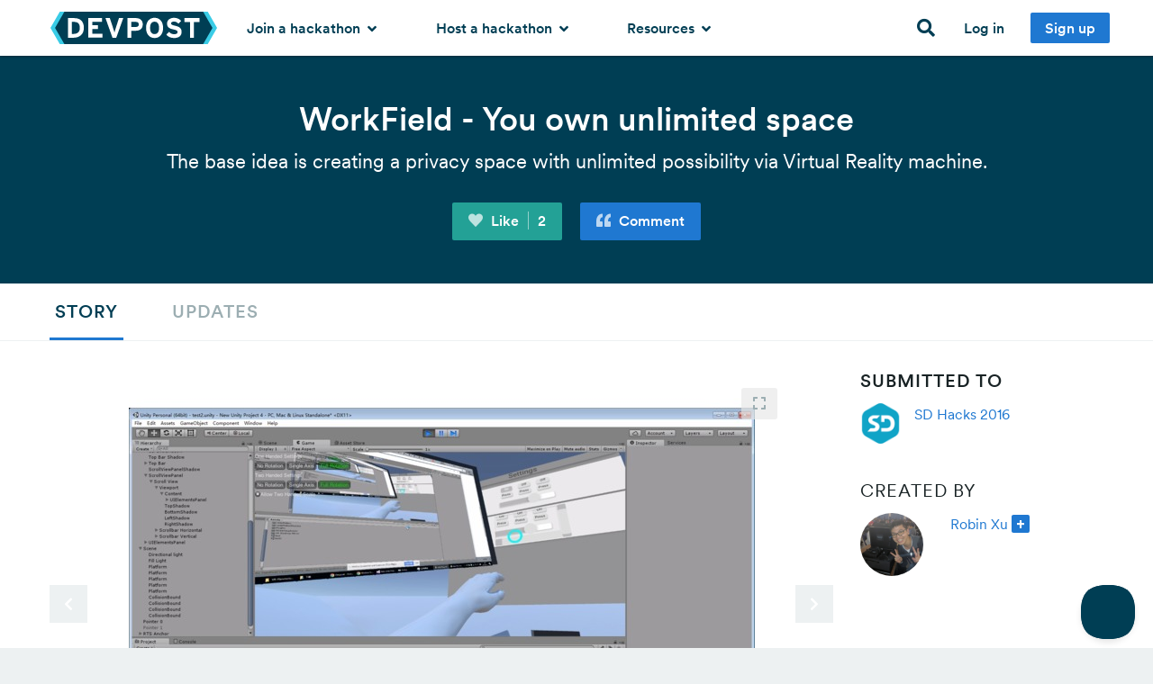

--- FILE ---
content_type: application/x-javascript
request_url: https://d2dmyh35ffsxbl.cloudfront.net/assets/reimagine2-98b0f0901310b2f498690f2ce84296694fa08ed5e35c0906d5e2e23b6e9af6d3.js
body_size: 32003
content:
var libFuncName=null;if("undefined"==typeof jQuery&&"undefined"==typeof Zepto&&"function"==typeof $)libFuncName=$;else if("function"==typeof jQuery)libFuncName=jQuery;else{if("function"!=typeof Zepto)throw new TypeError;libFuncName=Zepto}!function(e,t,i,n){"use strict";e("head").append('<meta class="foundation-mq-small">'),e("head").append('<meta class="foundation-mq-medium">'),e("head").append('<meta class="foundation-mq-large">'),t.matchMedia=t.matchMedia||function(e,t){var i,n=e.documentElement,s=n.firstElementChild||n.firstChild,a=e.createElement("body"),o=e.createElement("div");return o.id="mq-test-1",o.style.cssText="position:absolute;top:-100em",a.style.background="none",a.appendChild(o),function(e){return o.innerHTML='&shy;<style media="'+e+'"> #mq-test-1 { width: 42px; }</style>',n.insertBefore(a,s),i=42===o.offsetWidth,n.removeChild(a),{matches:i,media:e}}}(i),Array.prototype.filter||(Array.prototype.filter=function(e){if(null==this)throw new TypeError;var t=Object(this),i=t.length>>>0;if("function"==typeof e){for(var n=[],s=arguments[1],a=0;i>a;a++)if(a in t){var o=t[a];e&&e.call(s,o,a,t)&&n.push(o)}return n}}),Function.prototype.bind||(Function.prototype.bind=function(e){if("function"!=typeof this)throw new TypeError("Function.prototype.bind - what is trying to be bound is not callable");var t=Array.prototype.slice.call(arguments,1),i=this,n=function(){},s=function(){return i.apply(this instanceof n&&e?this:e,t.concat(Array.prototype.slice.call(arguments)))};return n.prototype=this.prototype,s.prototype=new n,s}),Array.prototype.indexOf||(Array.prototype.indexOf=function(e){if(null==this)throw new TypeError;var t=Object(this),i=t.length>>>0;if(0===i)return-1;var n=0;if(arguments.length>1&&(n=Number(arguments[1]),n!=n?n=0:0!=n&&n!=1/0&&n!=-(1/0)&&(n=(n>0||-1)*Math.floor(Math.abs(n)))),n>=i)return-1;for(var s=n>=0?n:Math.max(i-Math.abs(n),0);i>s;s++)if(s in t&&t[s]===e)return s;return-1}),e.fn.stop=e.fn.stop||function(){return this},t.Foundation={name:"Foundation",version:"4.3.2",cache:{},media_queries:{small:e(".foundation-mq-small").css("font-family").replace(/\'/g,""),medium:e(".foundation-mq-medium").css("font-family").replace(/\'/g,""),large:e(".foundation-mq-large").css("font-family").replace(/\'/g,"")},stylesheet:e("<style></style>").appendTo("head")[0].sheet,init:function(t,i,n,s,a,o){var r,l=[t,n,s,a],c=[],o=o||!1;if(o&&(this.nc=o),this.rtl=/rtl/i.test(e("html").attr("dir")),this.scope=t||this.scope,i&&"string"==typeof i&&!/reflow/i.test(i)){if(/off/i.test(i))return this.off();if(r=i.split(" "),r.length>0)for(var d=r.length-1;d>=0;d--)c.push(this.init_lib(r[d],l))}else{/reflow/i.test(i)&&(l[1]="reflow");for(var u in this.libs)c.push(this.init_lib(u,l))}return"function"==typeof i&&l.unshift(i),this.response_obj(c,l)},response_obj:function(e,t){for(var i=0,n=t.length;n>i;i++)if("function"==typeof t[i])return t[i]({errors:e.filter(function(e){return"string"==typeof e?e:void 0})});return e},init_lib:function(e,t){return this.trap(function(){return this.libs.hasOwnProperty(e)?(this.patch(this.libs[e]),this.libs[e].init.apply(this.libs[e],t)):function(){}}.bind(this),e)},trap:function(e,t){if(!this.nc)try{return e()}catch(i){return this.error({name:t,message:"could not be initialized",more:i.name+" "+i.message})}return e()},patch:function(e){this.fix_outer(e),e.scope=this.scope,e.rtl=this.rtl},inherit:function(e,t){for(var i=t.split(" "),n=i.length-1;n>=0;n--)this.lib_methods.hasOwnProperty(i[n])&&(this.libs[e.name][i[n]]=this.lib_methods[i[n]])},random_str:function(e){var t="0123456789ABCDEFGHIJKLMNOPQRSTUVWXYZabcdefghijklmnopqrstuvwxyz".split("");e||(e=Math.floor(Math.random()*t.length));for(var i="",n=0;e>n;n++)i+=t[Math.floor(Math.random()*t.length)];return i},libs:{},lib_methods:{set_data:function(e,t){var i=[this.name,+new Date,Foundation.random_str(5)].join("-");return Foundation.cache[i]=t,e.attr("data-"+this.name+"-id",i),t},get_data:function(e){return Foundation.cache[e.attr("data-"+this.name+"-id")]},remove_data:function(t){t?(delete Foundation.cache[t.attr("data-"+this.name+"-id")],t.attr("data-"+this.name+"-id","")):e("[data-"+this.name+"-id]").each(function(){delete Foundation.cache[e(this).attr("data-"+this.name+"-id")],e(this).attr("data-"+this.name+"-id","")})},throttle:function(e,t){var i=null;return function(){var n=this,s=arguments;clearTimeout(i),i=setTimeout(function(){e.apply(n,s)},t)}},data_options:function(t){function i(e){return!isNaN(e-0)&&null!==e&&""!==e&&e!==!1&&e!==!0}function n(t){return"string"==typeof t?e.trim(t):t}var s,a,o={},r=(t.attr("data-options")||":").split(";"),l=r.length;for(s=l-1;s>=0;s--)a=r[s].split(":"),/true/i.test(a[1])&&(a[1]=!0),/false/i.test(a[1])&&(a[1]=!1),i(a[1])&&(a[1]=parseInt(a[1],10)),2===a.length&&a[0].length>0&&(o[n(a[0])]=n(a[1]));return o},delay:function(e,t){return setTimeout(e,t)},scrollTo:function(i,n,s){if(!(0>s)){var a=n-e(t).scrollTop(),o=a/s*10;this.scrollToTimerCache=setTimeout(function(){isNaN(parseInt(o,10))||(t.scrollTo(0,e(t).scrollTop()+o),this.scrollTo(i,n,s-10))}.bind(this),10)}},scrollLeft:function(e){return e.length?"scrollLeft"in e[0]?e[0].scrollLeft:e[0].pageXOffset:void 0},empty:function(e){if(e.length&&e.length>0)return!1;if(e.length&&0===e.length)return!0;for(var t in e)if(hasOwnProperty.call(e,t))return!1;return!0},addCustomRule:function(e,t){if(t===n)Foundation.stylesheet.insertRule(e,Foundation.stylesheet.cssRules.length);else{var i=Foundation.media_queries[t];i!==n&&Foundation.stylesheet.insertRule("@media "+Foundation.media_queries[t]+"{ "+e+" }")}}},fix_outer:function(e){e.outerHeight=function(e,t){return"function"==typeof Zepto?e.height():"undefined"!=typeof t?e.outerHeight(t):e.outerHeight()},e.outerWidth=function(e,t){return"function"==typeof Zepto?e.width():"undefined"!=typeof t?e.outerWidth(t):e.outerWidth()}},error:function(e){return e.name+" "+e.message+"; "+e.more},off:function(){return e(this.scope).off(".fndtn"),e(t).off(".fndtn"),!0},zj:e},e.fn.foundation=function(){var e=Array.prototype.slice.call(arguments,0);return this.each(function(){return Foundation.init.apply(Foundation,[this].concat(e)),this})}}(libFuncName,this,this.document),function(e,t,i,n){"use strict";Foundation.libs.alerts={name:"alerts",version:"4.3.2",settings:{animation:"fadeOut",speed:300,callback:function(){}},init:function(t,i,n){return this.scope=t||this.scope,Foundation.inherit(this,"data_options"),"object"==typeof i&&e.extend(!0,this.settings,i),"string"!=typeof i?(this.settings.init||this.events(),this.settings.init):this[i].call(this,n)},events:function(){var t=this;e(this.scope).on("click.fndtn.alerts","[data-alert] a.close",function(i){var n=e(this).closest("[data-alert]"),s=e.extend({},t.settings,t.data_options(n));i.preventDefault(),n[s.animation](s.speed,function(){e(this).remove(),s.callback()})}),this.settings.init=!0},off:function(){e(this.scope).off(".fndtn.alerts")},reflow:function(){}}}(Foundation.zj,this,this.document),function(e,t,i,n){"use strict";Foundation.libs.interchange={name:"interchange",version:"4.2.4",cache:{},images_loaded:!1,settings:{load_attr:"interchange",named_queries:{"default":"only screen and (min-width: 1px)",small:"only screen and (min-width: 768px)",medium:"only screen and (min-width: 1280px)",large:"only screen and (min-width: 1440px)",landscape:"only screen and (orientation: landscape)",portrait:"only screen and (orientation: portrait)",retina:"only screen and (-webkit-min-device-pixel-ratio: 2),only screen and (min--moz-device-pixel-ratio: 2),only screen and (-o-min-device-pixel-ratio: 2/1),only screen and (min-device-pixel-ratio: 2),only screen and (min-resolution: 192dpi),only screen and (min-resolution: 2dppx)"},directives:{replace:function(e,t){if(/IMG/.test(e[0].nodeName)){var i=e[0].src;if(new RegExp(t,"i").test(i))return;return e[0].src=t,e.trigger("replace",[e[0].src,i])}}}},init:function(t,i,n){return Foundation.inherit(this,"throttle"),"object"==typeof i&&e.extend(!0,this.settings,i),this.events(),this.images(),"string"!=typeof i?this.settings.init:this[i].call(this,n)},events:function(){var i=this;e(t).on("resize.fndtn.interchange",i.throttle(function(){i.resize.call(i)},50))},resize:function(){var t=this.cache;if(!this.images_loaded)return void setTimeout(e.proxy(this.resize,this),50);for(var i in t)if(t.hasOwnProperty(i)){var n=this.results(i,t[i]);n&&this.settings.directives[n.scenario[1]](n.el,n.scenario[0])}},results:function(t,i){var n=i.length;if(n>0)for(var s=e('[data-uuid="'+t+'"]'),a=n-1;a>=0;a--){var o,r=i[a][2];if(o=this.settings.named_queries.hasOwnProperty(r)?matchMedia(this.settings.named_queries[r]):matchMedia(r),o.matches)return{el:s,scenario:i[a]}}return!1},images:function(e){return"undefined"==typeof this.cached_images||e?this.update_images():this.cached_images},update_images:function(){var t=i.getElementsByTagName("img"),n=t.length,s=0,a="data-"+this.settings.load_attr;this.cached_images=[],this.images_loaded=!1;for(var o=n-1;o>=0;o--)this.loaded(e(t[o]),function(e){if(s++,e){var t=e.getAttribute(a)||"";t.length>0&&this.cached_images.push(e)}s===n&&(this.images_loaded=!0,this.enhance())}.bind(this));return"deferred"},loaded:function(e,t){function i(){t(e[0])}function n(){if(this.one("load",i),/MSIE (\d+\.\d+);/.test(navigator.userAgent)){var e=this.attr("src"),t=e.match(/\?/)?"&":"?";t+="random="+(new Date).getTime(),this.attr("src",e+t)}}return e.attr("src")?void(e[0].complete||4===e[0].readyState?i():n.call(e)):void i()},enhance:function(){for(var i=this.images().length,n=i-1;n>=0;n--)this._object(e(this.images()[n]));return e(t).trigger("resize")},parse_params:function(e,t,i){return[this.trim(e),this.convert_directive(t),this.trim(i)]},convert_directive:function(e){var t=this.trim(e);return t.length>0?t:"replace"},_object:function(e){var t=this.parse_data_attr(e),i=[],n=t.length;if(n>0)for(var s=n-1;s>=0;s--){var a=t[s].split(/\((.*?)(\))$/);if(a.length>1){var o=a[0].split(","),r=this.parse_params(o[0],o[1],a[1]);i.push(r)}}return this.store(e,i)},uuid:function(e){function t(){return(65536*(1+Math.random())|0).toString(16).substring(1)}var i=e||"-";return t()+t()+i+t()+i+t()+i+t()+i+t()+t()+t()},store:function(e,t){var i=this.uuid(),n=e.data("uuid");return n?this.cache[n]:(e.attr("data-uuid",i),this.cache[i]=t)},trim:function(t){return"string"==typeof t?e.trim(t):t},parse_data_attr:function(e){for(var t=e.data(this.settings.load_attr).split(/\[(.*?)\]/),i=t.length,n=[],s=i-1;s>=0;s--)t[s].replace(/[\W\d]+/,"").length>4&&n.push(t[s]);return n},reflow:function(){this.images(!0)}}}(Foundation.zj,this,this.document),function(e,t,i,n){"use strict";var s=function(){},a=function(s,a){if(s.hasClass(a.slides_container_class))return this;var c,d,u,h,p,g,f=this,m=s,v=0,b=!1;m.children().first().addClass(a.active_slide_class),f.update_slide_number=function(t){a.slide_number&&(d.find("span:first").text(parseInt(t)+1),d.find("span:last").text(m.children().length)),a.bullets&&(u.children().removeClass(a.bullets_active_class),e(u.children().get(t)).addClass(a.bullets_active_class))},f.update_active_link=function(t){var i=e('a[data-orbit-link="'+m.children().eq(t).attr("data-orbit-slide")+'"]');i.parents("ul").find("[data-orbit-link]").removeClass(a.bullets_active_class),i.addClass(a.bullets_active_class)},f.build_markup=function(){m.wrap('<div class="'+a.container_class+'"></div>'),c=m.parent(),m.addClass(a.slides_container_class),a.navigation_arrows&&(c.append(e('<a href="#"><span></span></a>').addClass(a.prev_class)),c.append(e('<a href="#"><span></span></a>').addClass(a.next_class))),a.timer&&(h=e("<div>").addClass(a.timer_container_class),h.append("<span>"),h.append(e("<div>").addClass(a.timer_progress_class)),h.addClass(a.timer_paused_class),c.append(h)),a.slide_number&&(d=e("<div>").addClass(a.slide_number_class),d.append("<span></span> "+a.slide_number_text+" <span></span>"),c.append(d)),a.bullets&&(u=e("<ol>").addClass(a.bullets_container_class),c.append(u),m.children().each(function(t,i){var n=e("<li>").attr("data-orbit-slide",t);u.append(n)})),a.stack_on_small&&c.addClass(a.stack_on_small_class),f.update_slide_number(0),f.update_active_link(0)},f._goto=function(t,i){if(t===v)return!1;"object"==typeof g&&g.restart();var n=m.children(),s="next";b=!0,v>t&&(s="prev"),t>=n.length?t=0:0>t&&(t=n.length-1);var o=e(n.get(v)),r=e(n.get(t));o.css("zIndex",2),o.removeClass(a.active_slide_class),r.css("zIndex",4).addClass(a.active_slide_class),m.trigger("orbit:before-slide-change"),a.before_slide_change(),f.update_active_link(t);var l=function(){var e=function(){v=t,b=!1,i===!0&&(g=f.create_timer(),g.start()),f.update_slide_number(v),m.trigger("orbit:after-slide-change",[{slide_number:v,total_slides:n.length}]),a.after_slide_change(v,n.length)};m.height()!=r.height()&&a.variable_height?m.animate({height:r.height()},250,"linear",e):e()};if(1===n.length)return l(),!1;var c=function(){"next"===s&&p.next(o,r,l),"prev"===s&&p.prev(o,r,l)};r.height()>m.height()&&a.variable_height?m.animate({height:r.height()},250,"linear",c):c()},f.next=function(e){e.stopImmediatePropagation(),e.preventDefault(),f._goto(v+1)},f.prev=function(e){e.stopImmediatePropagation(),e.preventDefault(),f._goto(v-1)},f.link_custom=function(t){t.preventDefault();var i=e(this).attr("data-orbit-link");if("string"==typeof i&&""!=(i=e.trim(i))){var n=c.find("[data-orbit-slide="+i+"]");-1!=n.index()&&f._goto(n.index())}},f.link_bullet=function(t){var i=e(this).attr("data-orbit-slide");"string"==typeof i&&""!=(i=e.trim(i))&&f._goto(parseInt(i))},f.timer_callback=function(){f._goto(v+1,!0)},f.compute_dimensions=function(){var t=e(m.children().get(v)),i=t.height();a.variable_height||m.children().each(function(){e(this).height()>i&&(i=e(this).height())}),m.height(i)},f.create_timer=function(){var e=new o(c.find("."+a.timer_container_class),a,f.timer_callback);return e},f.stop_timer=function(){"object"==typeof g&&g.stop()},f.toggle_timer=function(){var e=c.find("."+a.timer_container_class);e.hasClass(a.timer_paused_class)?("undefined"==typeof g&&(g=f.create_timer()),g.start()):"object"==typeof g&&g.stop()},f.init=function(){f.build_markup(),a.timer&&(g=f.create_timer(),g.start()),p=new l(a,m),"slide"===a.animation&&(p=new r(a,m)),c.on("click","."+a.next_class,f.next),c.on("click","."+a.prev_class,f.prev),c.on("click","[data-orbit-slide]",f.link_bullet),c.on("click",f.toggle_timer),a.swipe&&c.on("touchstart.fndtn.orbit",function(e){e.touches||(e=e.originalEvent);var t={start_page_x:e.touches[0].pageX,start_page_y:e.touches[0].pageY,start_time:(new Date).getTime(),delta_x:0,is_scrolling:n};c.data("swipe-transition",t),e.stopPropagation()}).on("touchmove.fndtn.orbit",function(e){if(e.touches||(e=e.originalEvent),!(e.touches.length>1||e.scale&&1!==e.scale)){var t=c.data("swipe-transition");if("undefined"==typeof t&&(t={}),t.delta_x=e.touches[0].pageX-t.start_page_x,"undefined"==typeof t.is_scrolling&&(t.is_scrolling=!!(t.is_scrolling||Math.abs(t.delta_x)<Math.abs(e.touches[0].pageY-t.start_page_y))),!t.is_scrolling&&!t.active){e.preventDefault();var i=t.delta_x<0?v+1:v-1;t.active=!0,f._goto(i)}}}).on("touchend.fndtn.orbit",function(e){c.data("swipe-transition",{}),e.stopPropagation()}),c.on("mouseenter.fndtn.orbit",function(e){a.timer&&a.pause_on_hover&&f.stop_timer()}).on("mouseleave.fndtn.orbit",function(e){a.timer&&a.resume_on_mouseout&&g.start()}),e(i).on("click","[data-orbit-link]",f.link_custom),e(t).on("resize",f.compute_dimensions),e(t).on("load",f.compute_dimensions),e(t).on("load",function(){c.prev(".preloader").css("display","none")}),m.trigger("orbit:ready")},f.init()},o=function(e,t,i){var n,s,a=this,o=t.timer_speed,r=e.find("."+t.timer_progress_class),l=-1;this.update_progress=function(e){var t=r.clone();t.attr("style",""),t.css("width",e+"%"),r.replaceWith(t),r=t},this.restart=function(){clearTimeout(s),e.addClass(t.timer_paused_class),l=-1,a.update_progress(0)},this.start=function(){return e.hasClass(t.timer_paused_class)?(l=-1===l?o:l,e.removeClass(t.timer_paused_class),n=(new Date).getTime(),r.animate({width:"100%"},l,"linear"),s=setTimeout(function(){a.restart(),i()},l),void e.trigger("orbit:timer-started")):!0},this.stop=function(){if(e.hasClass(t.timer_paused_class))return!0;clearTimeout(s),e.addClass(t.timer_paused_class);var i=(new Date).getTime();l-=i-n;var r=100-l/o*100;a.update_progress(r),e.trigger("orbit:timer-stopped")}},r=function(t,i){var n=t.animation_speed,s=1===e("html[dir=rtl]").length,a=s?"marginRight":"marginLeft",o={};o[a]="0%",this.next=function(e,t,i){t.animate(o,n,"linear",function(){e.css(a,"100%"),i()})},this.prev=function(e,t,i){t.css(a,"-100%"),t.animate(o,n,"linear",function(){e.css(a,"100%"),i()})}},l=function(t,i){var n=t.animation_speed;1===e("html[dir=rtl]").length;this.next=function(e,t,i){t.css({margin:"0%",opacity:"0.01"}),t.animate({opacity:"1"},n,"linear",function(){e.css("margin","100%"),i()})},this.prev=function(e,t,i){t.css({margin:"0%",opacity:"0.01"}),t.animate({opacity:"1"},n,"linear",function(){e.css("margin","100%"),i()})}};Foundation.libs=Foundation.libs||{},Foundation.libs.orbit={name:"orbit",version:"4.3.2",settings:{animation:"slide",timer_speed:1e4,pause_on_hover:!0,resume_on_mouseout:!1,animation_speed:500,stack_on_small:!1,navigation_arrows:!0,slide_number:!0,slide_number_text:"of",container_class:"orbit-container",stack_on_small_class:"orbit-stack-on-small",next_class:"orbit-next",prev_class:"orbit-prev",timer_container_class:"orbit-timer",timer_paused_class:"paused",timer_progress_class:"orbit-progress",slides_container_class:"orbit-slides-container",bullets_container_class:"orbit-bullets",bullets_active_class:"active",slide_number_class:"orbit-slide-number",caption_class:"orbit-caption",active_slide_class:"active",orbit_transition_class:"orbit-transitioning",bullets:!0,timer:!0,variable_height:!1,swipe:!0,before_slide_change:s,after_slide_change:s},init:function(t,i,n){var s=this;if(Foundation.inherit(s,"data_options"),"object"==typeof i&&e.extend(!0,s.settings,i),e(t).is("[data-orbit]")){var o=e(t),r=s.data_options(o);new a(o,e.extend({},s.settings,r))}e("[data-orbit]",t).each(function(t,i){var n=e(i),o=s.data_options(n);new a(n,e.extend({},s.settings,o))})}}}(Foundation.zj,this,this.document),function(e,t,i,n){"use strict";Foundation.libs.reveal={name:"reveal",version:"4.3.2",locked:!1,settings:{animation:"fadeAndPop",animationSpeed:250,closeOnBackgroundClick:!0,closeOnEsc:!0,dismissModalClass:"close-reveal-modal",bgClass:"reveal-modal-bg",open:function(){},opened:function(){},close:function(){},closed:function(){},bg:e(".reveal-modal-bg"),css:{open:{opacity:0,visibility:"visible",display:"block"},close:{opacity:1,visibility:"hidden",display:"none"}}},init:function(t,i,n){return Foundation.inherit(this,"data_options delay"),"object"==typeof i?e.extend(!0,this.settings,i):"undefined"!=typeof n&&e.extend(!0,this.settings,n),"string"!=typeof i?(this.events(),this.settings.init):this[i].call(this,n)},events:function(){var t=this;return e(this.scope).off(".fndtn.reveal").on("click.fndtn.reveal","[data-reveal-id]",function(i){if(i.preventDefault(),!t.locked){var n=e(this),s=n.data("reveal-ajax");if(t.locked=!0,"undefined"==typeof s)t.open.call(t,n);else{var a=s===!0?n.attr("href"):s;t.open.call(t,n,{url:a})}}}).on("click.fndtn.reveal touchend",this.close_targets(),function(i){if(i.preventDefault(),!t.locked){var n=e.extend({},t.settings,t.data_options(e(".reveal-modal.open"))),s=e(i.target)[0]===e("."+n.bgClass)[0];if(s&&!n.closeOnBackgroundClick)return;t.locked=!0,t.close.call(t,s?e(".reveal-modal.open"):e(this).closest(".reveal-modal"))}}),e(this.scope).hasClass("reveal-modal")?e(this.scope).on("open.fndtn.reveal",this.settings.open).on("opened.fndtn.reveal",this.settings.opened).on("opened.fndtn.reveal",this.open_video).on("close.fndtn.reveal",this.settings.close).on("closed.fndtn.reveal",this.settings.closed).on("closed.fndtn.reveal",this.close_video):e(this.scope).on("open.fndtn.reveal",".reveal-modal",this.settings.open).on("opened.fndtn.reveal",".reveal-modal",this.settings.opened).on("opened.fndtn.reveal",".reveal-modal",this.open_video).on("close.fndtn.reveal",".reveal-modal",this.settings.close).on("closed.fndtn.reveal",".reveal-modal",this.settings.closed).on("closed.fndtn.reveal",".reveal-modal",this.close_video),e("body").bind("keyup.reveal",function(i){var n=e(".reveal-modal.open"),s=e.extend({},t.settings,t.data_options(n));27===i.which&&s.closeOnEsc&&n.foundation("reveal","close")}),!0},open:function(t,i){if(t)if("undefined"!=typeof t.selector)var n=e("#"+t.data("reveal-id"));else{var n=e(this.scope);i=t}else var n=e(this.scope);if(!n.hasClass("open")){var s=e(".reveal-modal.open");if("undefined"==typeof n.data("css-top")&&n.data("css-top",parseInt(n.css("top"),10)).data("offset",this.cache_offset(n)),n.trigger("open"),s.length<1&&this.toggle_bg(),"undefined"!=typeof i&&i.url){var a=this,o="undefined"!=typeof i.success?i.success:null;e.extend(i,{success:function(t,i,r){e.isFunction(o)&&o(t,i,r),n.html(t),e(n).foundation("section","reflow"),a.hide(s,a.settings.css.close),a.show(n,a.settings.css.open)}}),e.ajax(i)}else this.hide(s,this.settings.css.close),this.show(n,this.settings.css.open)}},close:function(t){var t=t&&t.length?t:e(this.scope),i=e(".reveal-modal.open");i.length>0&&(this.locked=!0,t.trigger("close"),this.toggle_bg(),this.hide(i,this.settings.css.close))},close_targets:function(){var e="."+this.settings.dismissModalClass;return this.settings.closeOnBackgroundClick?e+", ."+this.settings.bgClass:e},toggle_bg:function(){0===e("."+this.settings.bgClass).length&&(this.settings.bg=e("<div />",{"class":this.settings.bgClass}).appendTo("body")),this.settings.bg.filter(":visible").length>0?this.hide(this.settings.bg):this.show(this.settings.bg)},show:function(i,n){if(n){if(0===i.parent("body").length){var s=i.wrap('<div style="display: none;" />').parent();i.on("closed.fndtn.reveal.wrapped",function(){i.detach().appendTo(s),i.unwrap().unbind("closed.fndtn.reveal.wrapped")}),i.detach().appendTo("body")}if(/pop/i.test(this.settings.animation)){n.top=e(t).scrollTop()-i.data("offset")+"px";var a={top:e(t).scrollTop()+i.data("css-top")+"px",opacity:1};return this.delay(function(){return i.css(n).animate(a,this.settings.animationSpeed,"linear",function(){this.locked=!1,i.trigger("opened")}.bind(this)).addClass("open")}.bind(this),this.settings.animationSpeed/2)}if(/fade/i.test(this.settings.animation)){var a={opacity:1};return this.delay(function(){return i.css(n).animate(a,this.settings.animationSpeed,"linear",function(){this.locked=!1,i.trigger("opened")}.bind(this)).addClass("open")}.bind(this),this.settings.animationSpeed/2)}return i.css(n).show().css({opacity:1}).addClass("open").trigger("opened")}return/fade/i.test(this.settings.animation)?i.fadeIn(this.settings.animationSpeed/2):i.show()},hide:function(i,n){if(n){if(/pop/i.test(this.settings.animation)){var s={top:-e(t).scrollTop()-i.data("offset")+"px",opacity:0};return this.delay(function(){return i.animate(s,this.settings.animationSpeed,"linear",function(){this.locked=!1,i.css(n).trigger("closed")}.bind(this)).removeClass("open")}.bind(this),this.settings.animationSpeed/2)}if(/fade/i.test(this.settings.animation)){var s={opacity:0};return this.delay(function(){return i.animate(s,this.settings.animationSpeed,"linear",function(){this.locked=!1,i.css(n).trigger("closed")}.bind(this)).removeClass("open")}.bind(this),this.settings.animationSpeed/2)}return i.hide().css(n).removeClass("open").trigger("closed")}return/fade/i.test(this.settings.animation)?i.fadeOut(this.settings.animationSpeed/2):i.hide()},close_video:function(t){var i=e(this).find(".flex-video"),n=i.find("iframe");n.length>0&&(n.attr("data-src",n[0].src),n.attr("src","about:blank"),i.hide())},open_video:function(t){var i=e(this).find(".flex-video"),s=i.find("iframe");if(s.length>0){var a=s.attr("data-src");if("string"==typeof a)s[0].src=s.attr("data-src");else{var o=s[0].src;s[0].src=n,s[0].src=o}i.show()}},cache_offset:function(e){var t=e.show().height()+parseInt(e.css("top"),10);return e.hide(),t},off:function(){e(this.scope).off(".fndtn.reveal")},reflow:function(){}}}(Foundation.zj,this,this.document),function(e,t,i,n){"use strict";Foundation.libs.topbar={name:"topbar",version:"4.3.2",settings:{index:0,stickyClass:"sticky",custom_back_text:!0,back_text:"Back",is_hover:!0,mobile_show_parent_link:!1,scrolltop:!0,init:!1},init:function(i,n,s){Foundation.inherit(this,"data_options addCustomRule");var a=this;return"object"==typeof n?e.extend(!0,this.settings,n):"undefined"!=typeof s&&e.extend(!0,this.settings,s),"string"!=typeof n?(e(".top-bar, [data-topbar]").each(function(){e.extend(!0,a.settings,a.data_options(e(this))),a.settings.$w=e(t),a.settings.$topbar=e(this),a.settings.$section=a.settings.$topbar.find("section"),a.settings.$titlebar=a.settings.$topbar.children("ul").first(),a.settings.$topbar.data("index",0);var i=a.settings.$topbar.parent();i.hasClass("fixed")||i.hasClass(a.settings.stickyClass)?(a.settings.$topbar.data("height",a.outerHeight(i)),a.settings.$topbar.data("stickyoffset",i.offset().top)):a.settings.$topbar.data("height",a.outerHeight(a.settings.$topbar));var n=e("<div class='top-bar-js-breakpoint'/>").insertAfter(a.settings.$topbar);a.settings.breakPoint=n.width(),n.remove(),a.assemble(),a.settings.is_hover&&a.settings.$topbar.find(".has-dropdown").addClass("not-click"),a.addCustomRule(".f-topbar-fixed { padding-top: "+a.settings.$topbar.data("height")+"px }"),a.settings.$topbar.parent().hasClass("fixed")&&e("body").addClass("f-topbar-fixed")}),a.settings.init||this.events(),this.settings.init):this[n].call(this,s)},toggle:function(){var i=this,n=e(".top-bar, [data-topbar]"),s=n.find("section, .section");i.breakpoint()&&(i.rtl?(s.css({right:"0%"}),s.find(">.name").css({right:"100%"})):(s.css({left:"0%"}),s.find(">.name").css({left:"100%"})),s.find("li.moved").removeClass("moved"),n.data("index",0),n.toggleClass("expanded").css("height","")),i.settings.scrolltop?n.hasClass("expanded")?n.parent().hasClass("fixed")&&(i.settings.scrolltop?(n.parent().removeClass("fixed"),n.addClass("fixed"),e("body").removeClass("f-topbar-fixed"),t.scrollTo(0,0)):n.parent().removeClass("expanded")):n.hasClass("fixed")&&(n.parent().addClass("fixed"),n.removeClass("fixed"),e("body").addClass("f-topbar-fixed")):(n.parent().hasClass(i.settings.stickyClass)&&n.parent().addClass("fixed"),n.parent().hasClass("fixed")&&(n.hasClass("expanded")?(n.addClass("fixed"),n.parent().addClass("expanded")):(n.removeClass("fixed"),n.parent().removeClass("expanded"),i.updateStickyPositioning())))},timer:null,events:function(){var n=this;e(this.scope).off(".fndtn.topbar").on("click.fndtn.topbar",".top-bar .toggle-topbar, [data-topbar] .toggle-topbar",function(e){e.preventDefault(),n.toggle()}).on("click.fndtn.topbar",".top-bar li.has-dropdown",function(t){var i=e(this),s=e(t.target),a=i.closest("[data-topbar], .top-bar");a.data("topbar");return s.data("revealId")?void n.toggle():void(n.breakpoint()||(!n.settings.is_hover||Modernizr.touch)&&(t.stopImmediatePropagation(),"A"===s[0].nodeName&&s.parent().hasClass("has-dropdown")&&t.preventDefault(),i.hasClass("hover")?(i.removeClass("hover").find("li").removeClass("hover"),i.parents("li.hover").removeClass("hover")):i.addClass("hover")))}).on("click.fndtn.topbar",".top-bar .has-dropdown>a, [data-topbar] .has-dropdown>a",function(i){if(n.breakpoint()&&e(t).width()!=n.settings.breakPoint){i.preventDefault();var s=e(this),a=s.closest(".top-bar, [data-topbar]"),o=a.find("section, .section"),r=(s.next(".dropdown").outerHeight(),s.closest("li"));a.data("index",a.data("index")+1),r.addClass("moved"),n.rtl?(o.css({right:-(100*a.data("index"))+"%"}),o.find(">.name").css({right:100*a.data("index")+"%"})):(o.css({left:-(100*a.data("index"))+"%"}),o.find(">.name").css({left:100*a.data("index")+"%"})),a.css("height",n.outerHeight(s.siblings("ul"),!0)+n.settings.$topbar.data("height"))}}),e(t).on("resize.fndtn.topbar",function(){if("undefined"!=typeof n.settings.$topbar){var t,s=n.settings.$topbar.parent("."+this.settings.stickyClass);if(!n.breakpoint()){var a=n.settings.$topbar.hasClass("expanded");e(".top-bar, [data-topbar]").css("height","").removeClass("expanded").find("li").removeClass("hover"),a&&n.toggle()}s.length>0&&(s.hasClass("fixed")?(s.removeClass("fixed"),t=s.offset().top,e(i.body).hasClass("f-topbar-fixed")&&(t-=n.settings.$topbar.data("height")),n.settings.$topbar.data("stickyoffset",t),s.addClass("fixed")):(t=s.offset().top,n.settings.$topbar.data("stickyoffset",t)))}}.bind(this)),e("body").on("click.fndtn.topbar",function(t){var i=e(t.target).closest("li").closest("li.hover");i.length>0||e(".top-bar li, [data-topbar] li").removeClass("hover")}),e(this.scope).on("click.fndtn",".top-bar .has-dropdown .back, [data-topbar] .has-dropdown .back",function(t){t.preventDefault();var i=e(this),s=i.closest(".top-bar, [data-topbar]"),a=s.find("section, .section"),o=i.closest("li.moved"),r=o.parent();s.data("index",s.data("index")-1),n.rtl?(a.css({right:-(100*s.data("index"))+"%"}),a.find(">.name").css({right:100*s.data("index")+"%"})):(a.css({left:-(100*s.data("index"))+"%"}),a.find(">.name").css({left:100*s.data("index")+"%"})),0===s.data("index")?s.css("height",""):s.css("height",n.outerHeight(r,!0)+n.settings.$topbar.data("height")),setTimeout(function(){o.removeClass("moved")},300)})},breakpoint:function(){return e(i).width()<=this.settings.breakPoint||e("html").hasClass("lt-ie9")},assemble:function(){var t=this;this.settings.$section.detach(),this.settings.$section.find(".has-dropdown>a").each(function(){var i=e(this),n=i.siblings(".dropdown"),s=i.attr("href");if(t.settings.mobile_show_parent_link&&s&&s.length>1)var a=e('<li class="title back js-generated"><h5><a href="#"></a></h5></li><li><a class="parent-link js-generated" href="'+s+'">'+i.text()+"</a></li>");else var a=e('<li class="title back js-generated"><h5><a href="#"></a></h5></li>');1==t.settings.custom_back_text?a.find("h5>a").html(t.settings.back_text):a.find("h5>a").html("&laquo; "+i.html()),n.prepend(a)}),this.settings.$section.appendTo(this.settings.$topbar),this.sticky()},height:function(t){var i=0,n=this;return t.find("> li").each(function(){i+=n.outerHeight(e(this),!0)}),i},sticky:function(){var i=e(t),n=this;i.scroll(function(){n.updateStickyPositioning()})},updateStickyPositioning:function(){var i="."+this.settings.stickyClass,n=e(t);if(e(i).length>0){var s=this.settings.$topbar.data("stickyoffset");e(i).hasClass("expanded")||(n.scrollTop()>s?e(i).hasClass("fixed")||(e(i).addClass("fixed"),e("body").addClass("f-topbar-fixed")):n.scrollTop()<=s&&e(i).hasClass("fixed")&&(e(i).removeClass("fixed"),e("body").removeClass("f-topbar-fixed")))}},off:function(){e(this.scope).off(".fndtn.topbar"),e(t).off(".fndtn.topbar")},reflow:function(){}}}(Foundation.zj,this,this.document),function(e,t,i,n){"use strict";Foundation.libs.tooltips={name:"tooltips",version:"4.3.2",settings:{selector:".has-tip",additionalInheritableClasses:[],tooltipClass:".tooltip",touchCloseText:"tap to close",appendTo:"body","disable-for-touch":!1,tipTemplate:function(e,t){return'<span data-selector="'+e+'" class="'+Foundation.libs.tooltips.settings.tooltipClass.substring(1)+'">'+t+'<span class="nub"></span></span>'}},cache:{},init:function(t,i,n){Foundation.inherit(this,"data_options");var s=this;return"object"==typeof i?e.extend(!0,this.settings,i):"undefined"!=typeof n&&e.extend(!0,this.settings,n),"string"==typeof i?this[i].call(this,n):void(Modernizr.touch?e(this.scope).on("click.fndtn.tooltip touchstart.fndtn.tooltip touchend.fndtn.tooltip","[data-tooltip]",function(t){var i=e.extend({},s.settings,s.data_options(e(this)));i["disable-for-touch"]||(t.preventDefault(),e(i.tooltipClass).hide(),s.showOrCreateTip(e(this)))}).on("click.fndtn.tooltip touchstart.fndtn.tooltip touchend.fndtn.tooltip",this.settings.tooltipClass,function(t){t.preventDefault(),e(this).fadeOut(150)}):e(this.scope).on("mouseenter.fndtn.tooltip mouseleave.fndtn.tooltip","[data-tooltip]",function(t){var i=e(this);/enter|over/i.test(t.type)?s.showOrCreateTip(i):("mouseout"===t.type||"mouseleave"===t.type)&&s.hide(i)}))},showOrCreateTip:function(e){var t=this.getTip(e);return t&&t.length>0?this.show(e):this.create(e)},getTip:function(t){var i=this.selector(t),n=null;return i&&(n=e('span[data-selector="'+i+'"]'+this.settings.tooltipClass)),"object"==typeof n?n:!1},selector:function(e){var t=e.attr("id"),i=e.attr("data-tooltip")||e.attr("data-selector");return(t&&t.length<1||!t)&&"string"!=typeof i&&(i="tooltip"+Math.random().toString(36).substring(7),e.attr("data-selector",i)),t&&t.length>0?t:i},create:function(t){var i=e(this.settings.tipTemplate(this.selector(t),e("<div></div>").html(t.attr("title")).html())),n=this.inheritable_classes(t);
i.addClass(n).appendTo(this.settings.appendTo),Modernizr.touch&&i.append('<span class="tap-to-close">'+this.settings.touchCloseText+"</span>"),t.removeAttr("title").attr("title",""),this.show(t)},reposition:function(i,n,s){var a,o,r,l,c;if(n.css("visibility","hidden").show(),a=i.data("width"),o=n.children(".nub"),r=this.outerHeight(o),l=this.outerHeight(o),c=function(e,t,i,n,s,a){return e.css({top:t?t:"auto",bottom:n?n:"auto",left:s?s:"auto",right:i?i:"auto",width:a?a:"auto"}).end()},c(n,i.offset().top+this.outerHeight(i)+10,"auto","auto",i.offset().left,a),e(t).width()<767)c(n,i.offset().top+this.outerHeight(i)+10,"auto","auto",12.5,e(this.scope).width()),n.addClass("tip-override"),c(o,-r,"auto","auto",i.offset().left);else{var d=i.offset().left;Foundation.rtl&&(d=i.offset().left+i.offset().width-this.outerWidth(n)),c(n,i.offset().top+this.outerHeight(i)+10,"auto","auto",d,a),n.removeClass("tip-override"),s&&s.indexOf("tip-top")>-1?c(n,i.offset().top-this.outerHeight(n),"auto","auto",d,a).removeClass("tip-override"):s&&s.indexOf("tip-left")>-1?c(n,i.offset().top+this.outerHeight(i)/2-2.5*r,"auto","auto",i.offset().left-this.outerWidth(n)-r,a).removeClass("tip-override"):s&&s.indexOf("tip-right")>-1&&c(n,i.offset().top+this.outerHeight(i)/2-2.5*r,"auto","auto",i.offset().left+this.outerWidth(i)+r,a).removeClass("tip-override")}n.css("visibility","visible").hide()},inheritable_classes:function(t){var i=["tip-top","tip-left","tip-bottom","tip-right","noradius"].concat(this.settings.additionalInheritableClasses),n=t.attr("class"),s=n?e.map(n.split(" "),function(t,n){return-1!==e.inArray(t,i)?t:void 0}).join(" "):"";return e.trim(s)},show:function(e){var t=this.getTip(e);this.reposition(e,t,e.attr("class")),t.fadeIn(150)},hide:function(e){var t=this.getTip(e);t.fadeOut(150)},reload:function(){var t=e(this);return t.data("fndtn-tooltips")?t.foundationTooltips("destroy").foundationTooltips("init"):t.foundationTooltips("init")},off:function(){e(this.scope).off(".fndtn.tooltip"),e(this.settings.tooltipClass).each(function(t){e("[data-tooltip]").get(t).attr("title",e(this).text())}).remove()},reflow:function(){}}}(Foundation.zj,this,this.document),function(e,t,i,n){"use strict";Foundation.libs.dropdown={name:"dropdown",version:"4.3.2",settings:{activeClass:"open",is_hover:!1,opened:function(){},closed:function(){}},init:function(t,i,n){return this.scope=t||this.scope,Foundation.inherit(this,"throttle scrollLeft data_options"),"object"==typeof i&&e.extend(!0,this.settings,i),"string"!=typeof i?(this.settings.init||this.events(),this.settings.init):this[i].call(this,n)},events:function(){var n=this;e(this.scope).on("click.fndtn.dropdown","[data-dropdown]",function(t){var i=e.extend({},n.settings,n.data_options(e(this)));t.preventDefault(),i.is_hover||n.toggle(e(this))}).on("mouseenter","[data-dropdown]",function(t){var i=e.extend({},n.settings,n.data_options(e(this)));i.is_hover&&n.toggle(e(this))}).on("mouseleave","[data-dropdown-content]",function(t){var i=e('[data-dropdown="'+e(this).attr("id")+'"]'),s=e.extend({},n.settings,n.data_options(i));s.is_hover&&n.close.call(n,e(this))}).on("opened.fndtn.dropdown","[data-dropdown-content]",this.settings.opened).on("closed.fndtn.dropdown","[data-dropdown-content]",this.settings.closed),e(i).on("click.fndtn.dropdown",function(t){var i=e(t.target).closest("[data-dropdown-content]");if(!e(t.target).data("dropdown")&&!e(t.target).parent().data("dropdown"))return!e(t.target).data("revealId")&&i.length>0&&(e(t.target).is("[data-dropdown-content]")||e.contains(i.first()[0],t.target))?void t.stopPropagation():void n.close.call(n,e("[data-dropdown-content]"))}),e(t).on("resize.fndtn.dropdown",n.throttle(function(){n.resize.call(n)},50)).trigger("resize"),this.settings.init=!0},close:function(t){var i=this;t.each(function(){e(this).hasClass(i.settings.activeClass)&&(e(this).css(Foundation.rtl?"right":"left","-99999px").removeClass(i.settings.activeClass),e(this).trigger("closed"))})},open:function(e,t){this.css(e.addClass(this.settings.activeClass),t),e.trigger("opened")},toggle:function(t){var i=e("#"+t.data("dropdown"));0!==i.length&&(this.close.call(this,e("[data-dropdown-content]").not(i)),i.hasClass(this.settings.activeClass)?this.close.call(this,i):(this.close.call(this,e("[data-dropdown-content]")),this.open.call(this,i,t)))},resize:function(){var t=e("[data-dropdown-content].open"),i=e("[data-dropdown='"+t.attr("id")+"']");t.length&&i.length&&this.css(t,i)},css:function(i,n){var s=i.offsetParent(),a=n.offset();if(a.top-=s.offset().top,a.left-=s.offset().left,this.small())i.css({position:"absolute",width:"95%","max-width":"none",top:a.top+this.outerHeight(n)}),i.css(Foundation.rtl?"right":"left","2.5%");else{if(!Foundation.rtl&&e(t).width()>this.outerWidth(i)+n.offset().left&&!this.data_options(n).align_right){var o=a.left;i.hasClass("right")&&i.removeClass("right")}else{i.hasClass("right")||i.addClass("right");var o=a.left-(this.outerWidth(i)-this.outerWidth(n))}i.attr("style","").css({position:"absolute",top:a.top+this.outerHeight(n),left:o})}return i},small:function(){return e(t).width()<768||e("html").hasClass("lt-ie9")},off:function(){e(this.scope).off(".fndtn.dropdown"),e("html, body").off(".fndtn.dropdown"),e(t).off(".fndtn.dropdown"),e("[data-dropdown-content]").off(".fndtn.dropdown"),this.settings.init=!1},reflow:function(){}}}(Foundation.zj,this,this.document),function(e,t,i){"use strict";Foundation.libs.section={name:"section",version:"4.3.2",settings:{deep_linking:!1,small_breakpoint:768,one_up:!0,multi_expand:!1,section_selector:"[data-section]",region_selector:"section, .section, [data-section-region]",title_selector:".title, [data-section-title]",resized_data_attr:"data-section-resized",small_style_data_attr:"data-section-small-style",content_selector:".content, [data-section-content]",nav_selector:'[data-section="vertical-nav"], [data-section="horizontal-nav"]',active_class:"active",callback:function(){}},init:function(t,i,n){var s=this;return Foundation.inherit(this,"throttle data_options position_right offset_right"),"object"==typeof i&&e.extend(!0,s.settings,i),"string"!=typeof i?(this.events(),!0):this[i].call(this,n)},events:function(){for(var n=this,s=[],a=n.settings.section_selector,o=n.settings.region_selector.split(","),r=n.settings.title_selector.split(","),l=0,c=o.length;c>l;l++)for(var d=o[l],u=0,h=r.length;h>u;u++){var p=a+">"+d+">"+r[u];s.push(p+" a"),s.push(p)}e(n.scope).on("click.fndtn.section",s.join(","),function(t){var i=e(this).closest(n.settings.title_selector);n.close_navs(i),i.siblings(n.settings.content_selector).length>0&&n.toggle_active.call(i[0],t)}),e(t).on("resize.fndtn.section",n.throttle(function(){n.resize()},30)).on("hashchange.fndtn.section",n.set_active_from_hash),e(i).on("click.fndtn.section",function(t){t.isPropagationStopped&&t.isPropagationStopped()||t.target!==i&&n.close_navs(e(t.target).closest(n.settings.title_selector))}),e(t).triggerHandler("resize.fndtn.section"),e(t).triggerHandler("hashchange.fndtn.section")},close_navs:function(t){var i=Foundation.libs.section,n=e(i.settings.nav_selector).filter(function(){return!e.extend({},i.settings,i.data_options(e(this))).one_up});if(t.length>0){var s=t.parent().parent();(i.is_horizontal_nav(s)||i.is_vertical_nav(s))&&(n=n.filter(function(){return this!==s[0]}))}n.children(i.settings.region_selector).removeClass(i.settings.active_class)},toggle_active:function(t){var i=e(this),n=Foundation.libs.section,s=i.parent(),a=i.siblings(n.settings.content_selector),o=s.parent(),r=e.extend({},n.settings,n.data_options(o)),l=o.children(n.settings.region_selector).filter("."+n.settings.active_class);!r.deep_linking&&a.length>0&&t.preventDefault(),t.stopPropagation(),s.hasClass(n.settings.active_class)?(s.hasClass(n.settings.active_class)&&n.is_accordion(o)||!r.one_up&&(n.small(o)||n.is_vertical_nav(o)||n.is_horizontal_nav(o)||n.is_accordion(o)))&&(s.removeClass(n.settings.active_class),s.trigger("closed.fndtn.section")):((!n.is_accordion(o)||n.is_accordion(o)&&!n.settings.multi_expand)&&(l.removeClass(n.settings.active_class),l.trigger("closed.fndtn.section")),s.addClass(n.settings.active_class),n.resize(s.find(n.settings.section_selector).not("["+n.settings.resized_data_attr+"]"),!0),s.trigger("opened.fndtn.section")),r.callback(o)},check_resize_timer:null,resize:function(t,i){var n=Foundation.libs.section,s=e(n.settings.section_selector),a=n.small(s),o=function(e,t){return!n.is_accordion(e)&&!e.is("["+n.settings.resized_data_attr+"]")&&(!a||n.is_horizontal_tabs(e))&&t===("none"===e.css("display")||!e.parent().is(":visible"))};t=t||e(n.settings.section_selector),clearTimeout(n.check_resize_timer),a||t.removeAttr(n.settings.small_style_data_attr),t.filter(function(){return o(e(this),!1)}).each(function(){var t=e(this),s=t.children(n.settings.region_selector),a=s.children(n.settings.title_selector),o=s.children(n.settings.content_selector),r=0;if(i&&0==t.children(n.settings.region_selector).filter("."+n.settings.active_class).length){var l=e.extend({},n.settings,n.data_options(t));l.deep_linking||!l.one_up&&(n.is_horizontal_nav(t)||n.is_vertical_nav(t)||n.is_accordion(t))||s.filter(":visible").first().addClass(n.settings.active_class)}if(n.is_horizontal_tabs(t)||n.is_auto(t)){var c=0;a.each(function(){var t=e(this);if(t.is(":visible")){t.css(n.rtl?"right":"left",c);var i=parseInt(t.css("border-"+(n.rtl?"left":"right")+"-width"),10);"Nan"===i.toString()&&(i=0),c+=n.outerWidth(t)-i,r=Math.max(r,n.outerHeight(t))}}),a.css("height",r),s.each(function(){var t=e(this),i=t.children(n.settings.content_selector),s=parseInt(i.css("border-top-width"),10);"Nan"===s.toString()&&(s=0),t.css("padding-top",r-s)}),t.css("min-height",r)}else if(n.is_horizontal_nav(t)){var d=!0;a.each(function(){r=Math.max(r,n.outerHeight(e(this)))}),s.each(function(){var i=e(this);i.css("margin-left","-"+(d?t:i.children(n.settings.title_selector)).css("border-left-width")),d=!1}),s.css("margin-top","-"+t.css("border-top-width")),a.css("height",r),o.css("top",r),t.css("min-height",r)}else if(n.is_vertical_tabs(t)){var u=0;a.each(function(){var t=e(this);if(t.is(":visible")){t.css("top",u);var i=parseInt(t.css("border-top-width"),10);"Nan"===i.toString()&&(i=0),u+=n.outerHeight(t)-i}}),o.css("min-height",u+1)}else if(n.is_vertical_nav(t)){var h=0,p=!0;a.each(function(){h=Math.max(h,n.outerWidth(e(this)))}),s.each(function(){var i=e(this);i.css("margin-top","-"+(p?t:i.children(n.settings.title_selector)).css("border-top-width")),p=!1}),a.css("width",h),o.css(n.rtl?"right":"left",h),t.css("width",h)}t.attr(n.settings.resized_data_attr,!0)}),e(n.settings.section_selector).filter(function(){return o(e(this),!0)}).length>0&&(n.check_resize_timer=setTimeout(function(){n.resize(t.filter(function(){return o(e(this),!1)}),!0)},700)),a&&t.attr(n.settings.small_style_data_attr,!0)},is_vertical_nav:function(e){return/vertical-nav/i.test(e.data("section"))},is_horizontal_nav:function(e){return/horizontal-nav/i.test(e.data("section"))},is_accordion:function(e){return/accordion/i.test(e.data("section"))},is_horizontal_tabs:function(e){return/^tabs$/i.test(e.data("section"))},is_vertical_tabs:function(e){return/vertical-tabs/i.test(e.data("section"))},is_auto:function(e){var t=e.data("section");return""===t||/auto/i.test(t)},set_active_from_hash:function(){var i,n=Foundation.libs.section,s=t.location.hash.substring(1),a=e(n.settings.section_selector);a.each(function(){var t=e(this),a=t.children(n.settings.region_selector);return a.each(function(){var a=e(this),o=a.children(n.settings.content_selector).data("slug");return new RegExp(o,"i").test(s)?(i=t,!1):void 0}),null!=i?!1:void 0}),null!=i&&a.each(function(){if(i==e(this)){var t=e(this),a=e.extend({},n.settings,n.data_options(t)),o=t.children(n.settings.region_selector),r=a.deep_linking&&s.length>0,l=!1;o.each(function(){var t=e(this);if(l)t.removeClass(n.settings.active_class);else if(r){var i=t.children(n.settings.content_selector).data("slug");i&&new RegExp(i,"i").test(s)?(t.hasClass(n.settings.active_class)||t.addClass(n.settings.active_class),l=!0):t.removeClass(n.settings.active_class)}else t.hasClass(n.settings.active_class)&&(l=!0)}),l||!a.one_up&&(n.is_horizontal_nav(t)||n.is_vertical_nav(t)||n.is_accordion(t))||o.filter(":visible").first().addClass(n.settings.active_class)}})},reflow:function(){var t=Foundation.libs.section;e(t.settings.section_selector).removeAttr(t.settings.resized_data_attr),t.throttle(function(){t.resize()},30)()},small:function(t){var i=e.extend({},this.settings,this.data_options(t));return this.is_horizontal_tabs(t)?!1:t&&this.is_accordion(t)?!0:e("html").hasClass("lt-ie9")?!0:e("html").hasClass("ie8compat")?!0:e(this.scope).width()<i.small_breakpoint},off:function(){e(this.scope).off(".fndtn.section"),e(t).off(".fndtn.section"),e(i).off(".fndtn.section")}},e.fn.reflow_section=function(e){var t=this,i=Foundation.libs.section;return t.removeAttr(i.settings.resized_data_attr),i.throttle(function(){i.resize(t,e)},30)(),this}}(Foundation.zj,window,document),function(e,t,i,n){"use strict";Foundation.libs.clearing={name:"clearing",version:"4.3.2",settings:{templates:{viewing:'<a href="#" class="clearing-close">&times;</a><div class="visible-img" style="display: none"><img src="//:0"><p class="clearing-caption"></p><a href="#" class="clearing-main-prev"><span></span></a><a href="#" class="clearing-main-next"><span></span></a></div>'},close_selectors:".clearing-close",init:!1,locked:!1},init:function(t,i,n){var s=this;return Foundation.inherit(this,"set_data get_data remove_data throttle data_options"),"object"==typeof i&&(n=e.extend(!0,this.settings,i)),"string"!=typeof i?(e(this.scope).find("ul[data-clearing]").each(function(){var t=e(this),i=i||{},n=t.find("li"),a=s.get_data(t);!a&&n.length>0&&(i.$parent=t.parent(),s.set_data(t,e.extend({},s.settings,i,s.data_options(t))),s.assemble(t.find("li")),s.settings.init||s.events().swipe_events())}),this.settings.init):this[i].call(this,n)},events:function(){var i=this;return e(this.scope).on("click.fndtn.clearing","ul[data-clearing] li",function(t,n,s){var n=n||e(this),s=s||n,a=n.next("li"),o=i.get_data(n.parent()),r=e(t.target);t.preventDefault(),o||i.init(),s.hasClass("visible")&&n[0]===s[0]&&a.length>0&&i.is_open(n)&&(s=a,r=s.find("img")),i.open(r,n,s),i.update_paddles(s)}).on("click.fndtn.clearing",".clearing-main-next",function(e){this.nav(e,"next")}.bind(this)).on("click.fndtn.clearing",".clearing-main-prev",function(e){this.nav(e,"prev")}.bind(this)).on("click.fndtn.clearing",this.settings.close_selectors,function(e){Foundation.libs.clearing.close(e,this)}).on("keydown.fndtn.clearing",function(e){this.keydown(e)}.bind(this)),e(t).on("resize.fndtn.clearing",function(){this.resize()}.bind(this)),this.settings.init=!0,this},swipe_events:function(){var t=this;e(this.scope).on("touchstart.fndtn.clearing",".visible-img",function(t){t.touches||(t=t.originalEvent);var i={start_page_x:t.touches[0].pageX,start_page_y:t.touches[0].pageY,start_time:(new Date).getTime(),delta_x:0,is_scrolling:n};e(this).data("swipe-transition",i),t.stopPropagation()}).on("touchmove.fndtn.clearing",".visible-img",function(i){if(i.touches||(i=i.originalEvent),!(i.touches.length>1||i.scale&&1!==i.scale)){var n=e(this).data("swipe-transition");if("undefined"==typeof n&&(n={}),n.delta_x=i.touches[0].pageX-n.start_page_x,"undefined"==typeof n.is_scrolling&&(n.is_scrolling=!!(n.is_scrolling||Math.abs(n.delta_x)<Math.abs(i.touches[0].pageY-n.start_page_y))),!n.is_scrolling&&!n.active){i.preventDefault();var s=n.delta_x<0?"next":"prev";n.active=!0,t.nav(i,s)}}}).on("touchend.fndtn.clearing",".visible-img",function(t){e(this).data("swipe-transition",{}),t.stopPropagation()})},assemble:function(t){var i=t.parent();i.after('<div id="foundationClearingHolder"></div>');var n=e("#foundationClearingHolder"),s=this.get_data(i),a=i.detach(),o={grid:'<div class="carousel">'+this.outerHTML(a[0])+"</div>",viewing:s.templates.viewing},r='<div class="clearing-assembled"><div>'+o.viewing+o.grid+"</div></div>";return n.after(r).remove()},open:function(e,t,i){var n=i.closest(".clearing-assembled"),s=n.find("div").first(),a=s.find(".visible-img"),o=a.find("img").not(e);this.locked()||(o.attr("src",this.load(e)).css("visibility","hidden"),this.loaded(o,function(){o.css("visibility","visible"),n.addClass("clearing-blackout"),s.addClass("clearing-container"),a.show(),this.fix_height(i).caption(a.find(".clearing-caption"),e).center(o).shift(t,i,function(){i.siblings().removeClass("visible"),i.addClass("visible")})}.bind(this)))},close:function(t,i){t.preventDefault();var n,s,a=function(e){return/blackout/.test(e.selector)?e:e.closest(".clearing-blackout")}(e(i));return i===t.target&&a&&(n=a.find("div").first(),s=n.find(".visible-img"),this.settings.prev_index=0,a.find("ul[data-clearing]").attr("style","").closest(".clearing-blackout").removeClass("clearing-blackout"),n.removeClass("clearing-container"),s.hide()),!1},is_open:function(e){return e.parent().prop("style").length>0},keydown:function(t){var i=e(".clearing-blackout").find("ul[data-clearing]");39===t.which&&this.go(i,"next"),37===t.which&&this.go(i,"prev"),27===t.which&&e("a.clearing-close").trigger("click")},nav:function(t,i){var n=e(".clearing-blackout").find("ul[data-clearing]");t.preventDefault(),this.go(n,i)},resize:function(){var t=e(".clearing-blackout .visible-img").find("img");t.length&&this.center(t)},fix_height:function(t){var i=t.parent().children(),n=this;return i.each(function(){var t=e(this),i=t.find("img");t.height()>n.outerHeight(i)&&t.addClass("fix-height")}).closest("ul").width(100*i.length+"%"),this},update_paddles:function(e){var t=e.closest(".carousel").siblings(".visible-img");e.next().length>0?t.find(".clearing-main-next").removeClass("disabled"):t.find(".clearing-main-next").addClass("disabled"),e.prev().length>0?t.find(".clearing-main-prev").removeClass("disabled"):t.find(".clearing-main-prev").addClass("disabled")},center:function(e){return this.rtl?e.css({marginRight:-(this.outerWidth(e)/2),marginTop:-(this.outerHeight(e)/2)}):e.css({marginLeft:-(this.outerWidth(e)/2),marginTop:-(this.outerHeight(e)/2)}),this},load:function(e){if("A"===e[0].nodeName)var t=e.attr("href");else var t=e.parent().attr("href");return this.preload(e),t?t:e.attr("src")},preload:function(e){this.img(e.closest("li").next()).img(e.closest("li").prev())},loaded:function(e,t){function i(){t()}function n(){if(this.one("load",i),/MSIE (\d+\.\d+);/.test(navigator.userAgent)){var e=this.attr("src"),t=e.match(/\?/)?"&":"?";t+="random="+(new Date).getTime(),this.attr("src",e+t)}}return e.attr("src")?void(e[0].complete||4===e[0].readyState?i():n.call(e)):void i()},img:function(e){if(e.length){var t=new Image,i=e.find("a");i.length?t.src=i.attr("href"):t.src=e.find("img").attr("src")}return this},caption:function(e,t){var i=t.data("caption");return i?e.html(i).show():e.text("").hide(),this},go:function(e,t){var i=e.find(".visible"),n=i[t]();n.length&&n.find("img").trigger("click",[i,n])},shift:function(e,t,i){var n,s=t.parent(),a=this.settings.prev_index||t.index(),o=this.direction(s,e,t),r=parseInt(s.css("left"),10),l=this.outerWidth(t);t.index()===a||/skip/.test(o)?/skip/.test(o)&&(n=t.index()-this.settings.up_count,this.lock(),n>0?s.animate({left:-(n*l)},300,this.unlock()):s.animate({left:0},300,this.unlock())):/left/.test(o)?(this.lock(),s.animate({left:r+l},300,this.unlock())):/right/.test(o)&&(this.lock(),s.animate({left:r-l},300,this.unlock())),i()},direction:function(t,i,n){var s,a=t.find("li"),o=this.outerWidth(a)+this.outerWidth(a)/4,r=Math.floor(this.outerWidth(e(".clearing-container"))/o)-1,l=a.index(n);return this.settings.up_count=r,s=this.adjacent(this.settings.prev_index,l)?l>r&&l>this.settings.prev_index?"right":l>r-1&&l<=this.settings.prev_index?"left":!1:"skip",this.settings.prev_index=l,s},adjacent:function(e,t){for(var i=t+1;i>=t-1;i--)if(i===e)return!0;return!1},lock:function(){this.settings.locked=!0},unlock:function(){this.settings.locked=!1},locked:function(){return this.settings.locked},outerHTML:function(e){return e.outerHTML||(new XMLSerializer).serializeToString(e)},off:function(){e(this.scope).off(".fndtn.clearing"),e(t).off(".fndtn.clearing"),this.remove_data(),this.settings.init=!1},reflow:function(){this.init()}}}(Foundation.zj,this,this.document),function(){var e;e=function(){function e(){$("html").hasClass("lt-ie9")||($(document).foundation(),e.responsiveTables(),e.accessibleGlobalNav(),e.mobileGlobalNav(),e.desktopGlobalNav())}return e}(),this.Reimagine2=e}.call(this),function(){var e,t,i=function(e,t){return function(){return e.apply(t,arguments)}};t=function(){function e(e){this.$wrapper=e,this.changedLabel=i(this.changedLabel,this),this.lowlightWrapper=i(this.lowlightWrapper,this),this.highlightWrapper=i(this.highlightWrapper,this),this.build()}return e.prototype.build=function(){return this.init(),this.bind(),this.ready()},e.prototype.init=function(){return this.$select=this.$wrapper.find("select"),this.$label=this.$wrapper.find(".accessible-dropdown-label"),this.$value=this.$label.find(".accessible-dropdown-value"),this.changedLabel()},e.prototype.bind=function(){return this.$select.on("change keyup",this.changedLabel),this.$select.on("focusin",this.highlightWrapper),this.$select.on("focusout",this.lowlightWrapper)},e.prototype.highlightWrapper=function(){return this.$wrapper.addClass("focus")},e.prototype.lowlightWrapper=function(){return this.$wrapper.removeClass("focus")},e.prototype.changedLabel=function(){var e;return e=this.$select.find(":selected").text(),this.$value.text(e)},e.prototype.ready=function(){return this.$select.addClass("transparent accessible-dropdown-ready"),this.$label.addClass("custom dropdown initialized"),this.$label.removeClass("hide")},e}(),e=function(){function e(){}return e.setup=function(){return $(".accessible-dropdown:not(.initialized)").each(function(){return new t($(this))})},e}(),this.Reimagine2.AccessibleCustomDropdown=e}.call(this),function(){this.Reimagine2.accessibleGlobalNav=function(){var e;return e=$("nav.top-bar .has-dropdown"),e.on("focus","a",function(e){var t;return t=$(e.currentTarget).closest(".has-dropdown"),t.addClass("hover")}),e.on("blur","a",function(e){var t;return t=$(e.currentTarget).closest(".has-dropdown"),setTimeout(function(){return 0===$(":focus").parents().filter(t).length?t.removeClass("hover"):void 0},15)})}}.call(this),function(){this.Reimagine2.mobileGlobalNav=function(){var e,t;return t=$("#mobile-search-form-container"),$(document).on("click.fndtn.topbar",".top-bar .toggle-topbar, [data-topbar] .toggle-topbar",function(e){var t,i,n,s;return e.preventDefault(),t=$(e.target).closest(".toggle-topbar"),i=t.closest(".top-bar"),s=t.data("targetMenu"),n=i.data("lastOpenedMenu"),i.data("lastOpenedMenu",s),i.is(".expanded")||void 0===n||n===s||i.addClass("expanded"),$("[data-topbar]").find("[data-top-nav-menu]").hide().filter("[data-top-nav-menu='"+s+"']").show()}),$("[data-toggle-mobile-search]").on("click",function(e){return t.toggleClass("hide"),t.hasClass("hide")?void 0:t.find("#search").focus()}),e=$("[data-accordion-tab]"),e.on("click",function(t){return function(t){var i,n,s;return t.preventDefault(),i=$(t.currentTarget),i.toggleClass("expanded"),s=i.attr("href").substring(1),n=$("[data-accordion-section='"+s+"']"),n.slideToggle(),e.not(i).removeClass("expanded"),$("[data-accordion-section").not(n).slideUp()}}(this))}}.call(this),function(){this.Reimagine2.desktopGlobalNav=function(){var e;return e=$("#desktop-search-form-container"),$("[data-toggle-desktop-search]").on("click",function(t){return e.toggleClass("hide"),e.hasClass("hide")?void 0:e.find("#search").focus()})}}.call(this),Reimagine2.responsiveTables=function(){function e(e){e.wrap("<div class='table-wrapper' />");var t=e.clone();t.find("td:not(:first-child), th:not(:first-child)").css("display","none"),t.removeClass("responsive"),e.closest(".table-wrapper").append(t),t.wrap("<div class='pinned' />"),e.wrap("<div class='scrollable' />"),i(e,t)}function t(e){e.closest(".table-wrapper").find(".pinned").remove(),e.unwrap(),e.unwrap()}function i(e,t){var i=e.find("tr"),n=t.find("tr"),s=[];i.each(function(e){var t=$(this),i=t.find("th, td");i.each(function(){var t=$(this).outerHeight(!0);s[e]=s[e]||0,t>s[e]&&(s[e]=t)})}),n.each(function(e){$(this).height(s[e])})}var n=!1,s=function(){return $(window).width()<767&&!n?(n=!0,$("table.responsive").each(function(t,i){e($(i))}),!0):void(n&&$(window).width()>767&&(n=!1,$("table.responsive").each(function(e,i){t($(i))})))};$(window).on("load",s),$(window).on("redraw",function(){n=!1,s()}),$(window).on("resize",s)},self="undefined"!=typeof window?window:"undefined"!=typeof WorkerGlobalScope&&self instanceof WorkerGlobalScope?self:{};var Prism=function(){var e=/\blang(?:uage)?-(?!\*)(\w+)\b/i,t=self.Prism={util:{encode:function(e){return e instanceof i?new i(e.type,t.util.encode(e.content),e.alias):"Array"===t.util.type(e)?e.map(t.util.encode):e.replace(/&/g,"&amp;").replace(/</g,"&lt;").replace(/\u00a0/g," ")},type:function(e){return Object.prototype.toString.call(e).match(/\[object (\w+)\]/)[1]},clone:function(e){var i=t.util.type(e);switch(i){case"Object":var n={};for(var s in e)e.hasOwnProperty(s)&&(n[s]=t.util.clone(e[s]));return n;case"Array":return e.slice()}return e}},languages:{extend:function(e,i){var n=t.util.clone(t.languages[e]);for(var s in i)n[s]=i[s];return n},insertBefore:function(e,i,n,s){s=s||t.languages;var a=s[e],o={};for(var r in a)if(a.hasOwnProperty(r)){if(r==i)for(var l in n)n.hasOwnProperty(l)&&(o[l]=n[l]);o[r]=a[r]}return s[e]=o},DFS:function(e,i,n){for(var s in e)e.hasOwnProperty(s)&&(i.call(e,s,e[s],n||s),"Object"===t.util.type(e[s])?t.languages.DFS(e[s],i):"Array"===t.util.type(e[s])&&t.languages.DFS(e[s],i,s))}},highlightAll:function(e,i){for(var n,s=document.querySelectorAll('code[class*="language-"], [class*="language-"] code, code[class*="lang-"], [class*="lang-"] code'),a=0;n=s[a++];)t.highlightElement(n,e===!0,i)},highlightElement:function(n,s,a){for(var o,r,l=n;l&&!e.test(l.className);)l=l.parentNode;if(l&&(o=(l.className.match(e)||[,""])[1],r=t.languages[o]),r){n.className=n.className.replace(e,"").replace(/\s+/g," ")+" language-"+o,l=n.parentNode,/pre/i.test(l.nodeName)&&(l.className=l.className.replace(e,"").replace(/\s+/g," ")+" language-"+o);var c=n.textContent;if(c){var d={element:n,language:o,grammar:r,code:c};if(t.hooks.run("before-highlight",d),s&&self.Worker){var u=new Worker(t.filename);u.onmessage=function(e){d.highlightedCode=i.stringify(JSON.parse(e.data),o),t.hooks.run("before-insert",d),d.element.innerHTML=d.highlightedCode,a&&a.call(d.element),t.hooks.run("after-highlight",d)},u.postMessage(JSON.stringify({language:d.language,code:d.code}))}else d.highlightedCode=t.highlight(d.code,d.grammar,d.language),t.hooks.run("before-insert",d),d.element.innerHTML=d.highlightedCode,a&&a.call(n),t.hooks.run("after-highlight",d)}}},highlight:function(e,n,s){var a=t.tokenize(e,n);return i.stringify(t.util.encode(a),s)},tokenize:function(e,i,n){var s=t.Token,a=[e],o=i.rest;if(o){for(var r in o)i[r]=o[r];delete i.rest}e:for(var r in i)if(i.hasOwnProperty(r)&&i[r]){var l=i[r];l="Array"===t.util.type(l)?l:[l];for(var c=0;c<l.length;++c){var d=l[c],u=d.inside,h=!!d.lookbehind,p=0,g=d.alias;d=d.pattern||d;for(var f=0;f<a.length;f++){var m=a[f];if(a.length>e.length)break e;if(!(m instanceof s)){d.lastIndex=0;var v=d.exec(m);if(v){h&&(p=v[1].length);var b=v.index-1+p,v=v[0].slice(p),S=v.length,_=b+S,C=m.slice(0,b+1),y=m.slice(_+1),A=[f,1];C&&A.push(C);var E=new s(r,u?t.tokenize(v,u):v,g);A.push(E),y&&A.push(y),Array.prototype.splice.apply(a,A)}}}}}return a},hooks:{all:{},add:function(e,i){var n=t.hooks.all;n[e]=n[e]||[],n[e].push(i)},run:function(e,i){var n=t.hooks.all[e];if(n&&n.length)for(var s,a=0;s=n[a++];)s(i)}}},i=t.Token=function(e,t,i){this.type=e,this.content=t,this.alias=i};if(i.stringify=function(e,n,s){if("string"==typeof e)return e;if("[object Array]"==Object.prototype.toString.call(e))return e.map(function(t){return i.stringify(t,n,e)}).join("");var a={type:e.type,content:i.stringify(e.content,n,s),tag:"span",classes:["token",e.type],attributes:{},language:n,parent:s};if("comment"==a.type&&(a.attributes.spellcheck="true"),e.alias){var o="Array"===t.util.type(e.alias)?e.alias:[e.alias];Array.prototype.push.apply(a.classes,o)}t.hooks.run("wrap",a);var r="";for(var l in a.attributes)r+=l+'="'+(a.attributes[l]||"")+'"';return"<"+a.tag+' class="'+a.classes.join(" ")+'" '+r+">"+a.content+"</"+a.tag+">"},!self.document)return self.addEventListener?(self.addEventListener("message",function(e){var i=JSON.parse(e.data),n=i.language,s=i.code;self.postMessage(JSON.stringify(t.util.encode(t.tokenize(s,t.languages[n])))),self.close()},!1),self.Prism):self.Prism;var n=document.getElementsByTagName("script");return n=n[n.length-1],n&&(t.filename=n.src,document.addEventListener&&!n.hasAttribute("data-manual")&&document.addEventListener("DOMContentLoaded",t.highlightAll)),self.Prism}();"undefined"!=typeof module&&module.exports&&(module.exports=Prism),Prism.languages.markup={comment:/<!--[\w\W]*?-->/g,prolog:/<\?.+?\?>/,doctype:/<!DOCTYPE.+?>/,cdata:/<!\[CDATA\[[\w\W]*?]]>/i,tag:{pattern:/<\/?[\w:-]+\s*(?:\s+[\w:-]+(?:=(?:("|')(\\?[\w\W])*?\1|[^\s'">=]+))?\s*)*\/?>/gi,inside:{tag:{pattern:/^<\/?[\w:-]+/i,inside:{punctuation:/^<\/?/,namespace:/^[\w-]+?:/}},"attr-value":{pattern:/=(?:('|")[\w\W]*?(\1)|[^\s>]+)/gi,inside:{punctuation:/=|>|"/g}},punctuation:/\/?>/g,"attr-name":{pattern:/[\w:-]+/g,inside:{namespace:/^[\w-]+?:/}}}},entity:/\&#?[\da-z]{1,8};/gi},Prism.hooks.add("wrap",function(e){"entity"===e.type&&(e.attributes.title=e.content.replace(/&amp;/,"&"))}),Prism.languages.css={comment:/\/\*[\w\W]*?\*\//g,atrule:{pattern:/@[\w-]+?.*?(;|(?=\s*{))/gi,inside:{punctuation:/[;:]/g}},url:/url\((["']?).*?\1\)/gi,selector:/[^\{\}\s][^\{\};]*(?=\s*\{)/g,property:/(\b|\B)[\w-]+(?=\s*:)/gi,string:/("|')(\\?.)*?\1/g,important:/\B!important\b/gi,punctuation:/[\{\};:]/g,"function":/[-a-z0-9]+(?=\()/gi},Prism.languages.markup&&Prism.languages.insertBefore("markup","tag",{style:{pattern:/<style[\w\W]*?>[\w\W]*?<\/style>/gi,inside:{tag:{pattern:/<style[\w\W]*?>|<\/style>/gi,inside:Prism.languages.markup.tag.inside},rest:Prism.languages.css}}}),Prism.languages.css.selector={pattern:/[^\{\}\s][^\{\}]*(?=\s*\{)/g,inside:{"pseudo-element":/:(?:after|before|first-letter|first-line|selection)|::[-\w]+/g,"pseudo-class":/:[-\w]+(?:\(.*\))?/g,"class":/\.[-:\.\w]+/g,id:/#[-:\.\w]+/g}},Prism.languages.insertBefore("css","ignore",{hexcode:/#[\da-f]{3,6}/gi,entity:/\\[\da-f]{1,8}/gi,number:/[\d%\.]+/g}),Prism.languages.clike={comment:[{pattern:/(^|[^\\])\/\*[\w\W]*?\*\//g,lookbehind:!0},{pattern:/(^|[^\\:])\/\/.*?(\r?\n|$)/g,lookbehind:!0}],string:/("|')(\\?.)*?\1/g,"class-name":{pattern:/((?:(?:class|interface|extends|implements|trait|instanceof|new)\s+)|(?:catch\s+\())[a-z0-9_\.\\]+/gi,lookbehind:!0,inside:{punctuation:/(\.|\\)/}},keyword:/\b(if|else|while|do|for|return|in|instanceof|function|new|try|throw|catch|finally|null|break|continue)\b/g,"boolean":/\b(true|false)\b/g,"function":{pattern:/[a-z0-9_]+\(/gi,inside:{punctuation:/\(/}},number:/\b-?(0x[\dA-Fa-f]+|\d*\.?\d+([Ee]-?\d+)?)\b/g,operator:/[-+]{1,2}|!|<=?|>=?|={1,3}|&{1,2}|\|?\||\?|\*|\/|\~|\^|\%/g,ignore:/&(lt|gt|amp);/gi,punctuation:/[{}[\];(),.:]/g},Prism.languages.javascript=Prism.languages.extend("clike",{keyword:/\b(break|case|catch|class|const|continue|debugger|default|delete|do|else|enum|export|extends|false|finally|for|function|get|if|implements|import|in|instanceof|interface|let|new|null|package|private|protected|public|return|set|static|super|switch|this|throw|true|try|typeof|var|void|while|with|yield)\b/g,number:/\b-?(0x[\dA-Fa-f]+|\d*\.?\d+([Ee]-?\d+)?|NaN|-?Infinity)\b/g}),Prism.languages.insertBefore("javascript","keyword",{regex:{pattern:/(^|[^\/])\/(?!\/)(\[.+?]|\\.|[^\/\r\n])+\/[gim]{0,3}(?=\s*($|[\r\n,.;})]))/g,lookbehind:!0}}),Prism.languages.markup&&Prism.languages.insertBefore("markup","tag",{script:{pattern:/<script[\w\W]*?>[\w\W]*?<\/script>/gi,inside:{tag:{pattern:/<script[\w\W]*?>|<\/script>/gi,inside:Prism.languages.markup.tag.inside},rest:Prism.languages.javascript}}}),Prism.languages.java=Prism.languages.extend("clike",{keyword:/\b(abstract|continue|for|new|switch|assert|default|goto|package|synchronized|boolean|do|if|private|this|break|double|implements|protected|throw|byte|else|import|public|throws|case|enum|instanceof|return|transient|catch|extends|int|short|try|char|final|interface|static|void|class|finally|long|strictfp|volatile|const|float|native|super|while)\b/g,number:/\b0b[01]+\b|\b0x[\da-f]*\.?[\da-fp\-]+\b|\b\d*\.?\d+[e]?[\d]*[df]\b|\W\d*\.?\d+\b/gi,
operator:{pattern:/(^|[^\.])(?:\+=|\+\+?|-=|--?|!=?|<{1,2}=?|>{1,3}=?|==?|&=|&&?|\|=|\|\|?|\?|\*=?|\/=?|%=?|\^=?|:|~)/gm,lookbehind:!0}}),Prism.languages.php=Prism.languages.extend("clike",{keyword:/\b(and|or|xor|array|as|break|case|cfunction|class|const|continue|declare|default|die|do|else|elseif|enddeclare|endfor|endforeach|endif|endswitch|endwhile|extends|for|foreach|function|include|include_once|global|if|new|return|static|switch|use|require|require_once|var|while|abstract|interface|public|implements|private|protected|parent|throw|null|echo|print|trait|namespace|final|yield|goto|instanceof|finally|try|catch)\b/gi,constant:/\b[A-Z0-9_]{2,}\b/g,comment:{pattern:/(^|[^\\])(\/\*[\w\W]*?\*\/|(^|[^:])(\/\/|#).*?(\r?\n|$))/g,lookbehind:!0}}),Prism.languages.insertBefore("php","keyword",{delimiter:/(\?>|<\?php|<\?)/gi,variable:/(\$\w+)\b/gi,"package":{pattern:/(\\|namespace\s+|use\s+)[\w\\]+/g,lookbehind:!0,inside:{punctuation:/\\/}}}),Prism.languages.insertBefore("php","operator",{property:{pattern:/(->)[\w]+/g,lookbehind:!0}}),Prism.languages.markup&&(Prism.hooks.add("before-highlight",function(e){"php"===e.language&&(e.tokenStack=[],e.backupCode=e.code,e.code=e.code.replace(/(?:<\?php|<\?)[\w\W]*?(?:\?>)/gi,function(t){return e.tokenStack.push(t),"{{{PHP"+e.tokenStack.length+"}}}"}))}),Prism.hooks.add("before-insert",function(e){"php"===e.language&&(e.code=e.backupCode,delete e.backupCode)}),Prism.hooks.add("after-highlight",function(e){if("php"===e.language){for(var t,i=0;t=e.tokenStack[i];i++)e.highlightedCode=e.highlightedCode.replace("{{{PHP"+(i+1)+"}}}",Prism.highlight(t,e.grammar,"php"));e.element.innerHTML=e.highlightedCode}}),Prism.hooks.add("wrap",function(e){"php"===e.language&&"markup"===e.type&&(e.content=e.content.replace(/(\{\{\{PHP[0-9]+\}\}\})/g,'<span class="token php">$1</span>'))}),Prism.languages.insertBefore("php","comment",{markup:{pattern:/<[^?]\/?(.*?)>/g,inside:Prism.languages.markup},php:/\{\{\{PHP[0-9]+\}\}\}/g})),Prism.languages.insertBefore("php","variable",{"this":/\$this/g,global:/\$_?(GLOBALS|SERVER|GET|POST|FILES|REQUEST|SESSION|ENV|COOKIE|HTTP_RAW_POST_DATA|argc|argv|php_errormsg|http_response_header)/g,scope:{pattern:/\b[\w\\]+::/g,inside:{keyword:/(static|self|parent)/,punctuation:/(::|\\)/}}}),Prism.languages.coffeescript=Prism.languages.extend("javascript",{comment:[/([#]{3}\s*\r?\n(.*\s*\r*\n*)\s*?\r?\n[#]{3})/g,/(\s|^)([#]{1}[^#^\r^\n]{2,}?(\r?\n|$))/g],keyword:/\b(this|window|delete|class|extends|namespace|extend|ar|let|if|else|while|do|for|each|of|return|in|instanceof|new|with|typeof|try|catch|finally|null|undefined|break|continue)\b/g}),Prism.languages.insertBefore("coffeescript","keyword",{"function":{pattern:/[a-z|A-z]+\s*[:|=]\s*(\([.|a-z\s|,|:|{|}|\"|\'|=]*\))?\s*-&gt;/gi,inside:{"function-name":/[_?a-z-|A-Z-]+(\s*[:|=])| @[_?$?a-z-|A-Z-]+(\s*)| /g,operator:/[-+]{1,2}|!|=?&lt;|=?&gt;|={1,2}|(&amp;){1,2}|\|?\||\?|\*|\//g}},"attr-name":/[_?a-z-|A-Z-]+(\s*:)| @[_?$?a-z-|A-Z-]+(\s*)| /g}),Prism.languages.scss=Prism.languages.extend("css",{comment:{pattern:/(^|[^\\])(\/\*[\w\W]*?\*\/|\/\/.*?(\r?\n|$))/g,lookbehind:!0},atrule:/@[\w-]+(?=\s+(\(|\{|;))/gi,url:/([-a-z]+-)*url(?=\()/gi,selector:/([^@;\{\}\(\)]?([^@;\{\}\(\)]|&|\#\{\$[-_\w]+\})+)(?=\s*\{(\}|\s|[^\}]+(:|\{)[^\}]+))/gm}),Prism.languages.insertBefore("scss","atrule",{keyword:/@(if|else if|else|for|each|while|import|extend|debug|warn|mixin|include|function|return|content)|(?=@for\s+\$[-_\w]+\s)+from/i}),Prism.languages.insertBefore("scss","property",{variable:/((\$[-_\w]+)|(#\{\$[-_\w]+\}))/i}),Prism.languages.insertBefore("scss","ignore",{placeholder:/%[-_\w]+/i,statement:/\B!(default|optional)\b/gi,"boolean":/\b(true|false)\b/g,"null":/\b(null)\b/g,operator:/\s+([-+]{1,2}|={1,2}|!=|\|?\||\?|\*|\/|\%)\s+/g}),Prism.languages.bash=Prism.languages.extend("clike",{comment:{pattern:/(^|[^"{\\])(#.*?(\r?\n|$))/g,lookbehind:!0},string:{pattern:/("|')(\\?[\s\S])*?\1/g,inside:{property:/\$([a-zA-Z0-9_#\?\-\*!@]+|\{[^\}]+\})/g}},keyword:/\b(if|then|else|elif|fi|for|break|continue|while|in|case|function|select|do|done|until|echo|exit|return|set|declare)\b/g}),Prism.languages.insertBefore("bash","keyword",{property:/\$([a-zA-Z0-9_#\?\-\*!@]+|\{[^}]+\})/g}),Prism.languages.insertBefore("bash","comment",{important:/(^#!\s*\/bin\/bash)|(^#!\s*\/bin\/sh)/g}),Prism.languages.c=Prism.languages.extend("clike",{string:/("|')([^\n\\\1]|\\.|\\\r*\n)*?\1/g,keyword:/\b(asm|typeof|inline|auto|break|case|char|const|continue|default|do|double|else|enum|extern|float|for|goto|if|int|long|register|return|short|signed|sizeof|static|struct|switch|typedef|union|unsigned|void|volatile|while)\b/g,operator:/[-+]{1,2}|!=?|<{1,2}=?|>{1,2}=?|\->|={1,2}|\^|~|%|&{1,2}|\|?\||\?|\*|\//g}),Prism.languages.insertBefore("c","string",{property:{pattern:/((^|\n)\s*)#\s*[a-z]+([^\n\\]|\\.|\\\r*\n)*/gi,lookbehind:!0,inside:{string:{pattern:/(#\s*include\s*)(<.+?>|("|')(\\?.)+?\3)/g,lookbehind:!0}}}}),delete Prism.languages.c["class-name"],delete Prism.languages.c["boolean"],Prism.languages.python={comment:{pattern:/(^|[^\\])#.*?(\r?\n|$)/g,lookbehind:!0},string:/"""[\s\S]+?"""|("|')(\\?.)*?\1/g,keyword:/\b(as|assert|break|class|continue|def|del|elif|else|except|exec|finally|for|from|global|if|import|in|is|lambda|pass|print|raise|return|try|while|with|yield)\b/g,"boolean":/\b(True|False)\b/g,number:/\b-?(0x)?\d*\.?[\da-f]+\b/g,operator:/[-+]{1,2}|=?&lt;|=?&gt;|!|={1,2}|(&){1,2}|(&amp;){1,2}|\|?\||\?|\*|\/|~|\^|%|\b(or|and|not)\b/g,ignore:/&(lt|gt|amp);/gi,punctuation:/[{}[\];(),.:]/g},Prism.languages.sql={comment:{pattern:/(^|[^\\])(\/\*[\w\W]*?\*\/|((--)|(\/\/)|#).*?(\r?\n|$))/g,lookbehind:!0},string:{pattern:/(^|[^@])("|')(\\?[\s\S])*?\2/g,lookbehind:!0},variable:/@[\w.$]+|@("|'|`)(\\?[\s\S])+?\1/g,"function":/\b(?:COUNT|SUM|AVG|MIN|MAX|FIRST|LAST|UCASE|LCASE|MID|LEN|ROUND|NOW|FORMAT)(?=\s*\()/gi,keyword:/\b(?:ACTION|ADD|AFTER|ALGORITHM|ALTER|ANALYZE|APPLY|AS|ASC|AUTHORIZATION|BACKUP|BDB|BEGIN|BERKELEYDB|BIGINT|BINARY|BIT|BLOB|BOOL|BOOLEAN|BREAK|BROWSE|BTREE|BULK|BY|CALL|CASCADE|CASCADED|CASE|CHAIN|CHAR VARYING|CHARACTER VARYING|CHECK|CHECKPOINT|CLOSE|CLUSTERED|COALESCE|COLUMN|COLUMNS|COMMENT|COMMIT|COMMITTED|COMPUTE|CONNECT|CONSISTENT|CONSTRAINT|CONTAINS|CONTAINSTABLE|CONTINUE|CONVERT|CREATE|CROSS|CURRENT|CURRENT_DATE|CURRENT_TIME|CURRENT_TIMESTAMP|CURRENT_USER|CURSOR|DATA|DATABASE|DATABASES|DATETIME|DBCC|DEALLOCATE|DEC|DECIMAL|DECLARE|DEFAULT|DEFINER|DELAYED|DELETE|DENY|DESC|DESCRIBE|DETERMINISTIC|DISABLE|DISCARD|DISK|DISTINCT|DISTINCTROW|DISTRIBUTED|DO|DOUBLE|DOUBLE PRECISION|DROP|DUMMY|DUMP|DUMPFILE|DUPLICATE KEY|ELSE|ENABLE|ENCLOSED BY|END|ENGINE|ENUM|ERRLVL|ERRORS|ESCAPE|ESCAPED BY|EXCEPT|EXEC|EXECUTE|EXIT|EXPLAIN|EXTENDED|FETCH|FIELDS|FILE|FILLFACTOR|FIRST|FIXED|FLOAT|FOLLOWING|FOR|FOR EACH ROW|FORCE|FOREIGN|FREETEXT|FREETEXTTABLE|FROM|FULL|FUNCTION|GEOMETRY|GEOMETRYCOLLECTION|GLOBAL|GOTO|GRANT|GROUP|HANDLER|HASH|HAVING|HOLDLOCK|IDENTITY|IDENTITY_INSERT|IDENTITYCOL|IF|IGNORE|IMPORT|INDEX|INFILE|INNER|INNODB|INOUT|INSERT|INT|INTEGER|INTERSECT|INTO|INVOKER|ISOLATION LEVEL|JOIN|KEY|KEYS|KILL|LANGUAGE SQL|LAST|LEFT|LIMIT|LINENO|LINES|LINESTRING|LOAD|LOCAL|LOCK|LONGBLOB|LONGTEXT|MATCH|MATCHED|MEDIUMBLOB|MEDIUMINT|MEDIUMTEXT|MERGE|MIDDLEINT|MODIFIES SQL DATA|MODIFY|MULTILINESTRING|MULTIPOINT|MULTIPOLYGON|NATIONAL|NATIONAL CHAR VARYING|NATIONAL CHARACTER|NATIONAL CHARACTER VARYING|NATIONAL VARCHAR|NATURAL|NCHAR|NCHAR VARCHAR|NEXT|NO|NO SQL|NOCHECK|NOCYCLE|NONCLUSTERED|NULLIF|NUMERIC|OF|OFF|OFFSETS|ON|OPEN|OPENDATASOURCE|OPENQUERY|OPENROWSET|OPTIMIZE|OPTION|OPTIONALLY|ORDER|OUT|OUTER|OUTFILE|OVER|PARTIAL|PARTITION|PERCENT|PIVOT|PLAN|POINT|POLYGON|PRECEDING|PRECISION|PREV|PRIMARY|PRINT|PRIVILEGES|PROC|PROCEDURE|PUBLIC|PURGE|QUICK|RAISERROR|READ|READS SQL DATA|READTEXT|REAL|RECONFIGURE|REFERENCES|RELEASE|RENAME|REPEATABLE|REPLICATION|REQUIRE|RESTORE|RESTRICT|RETURN|RETURNS|REVOKE|RIGHT|ROLLBACK|ROUTINE|ROWCOUNT|ROWGUIDCOL|ROWS?|RTREE|RULE|SAVE|SAVEPOINT|SCHEMA|SELECT|SERIAL|SERIALIZABLE|SESSION|SESSION_USER|SET|SETUSER|SHARE MODE|SHOW|SHUTDOWN|SIMPLE|SMALLINT|SNAPSHOT|SOME|SONAME|START|STARTING BY|STATISTICS|STATUS|STRIPED|SYSTEM_USER|TABLE|TABLES|TABLESPACE|TEMP(?:ORARY)?|TEMPTABLE|TERMINATED BY|TEXT|TEXTSIZE|THEN|TIMESTAMP|TINYBLOB|TINYINT|TINYTEXT|TO|TOP|TRAN|TRANSACTION|TRANSACTIONS|TRIGGER|TRUNCATE|TSEQUAL|TYPE|TYPES|UNBOUNDED|UNCOMMITTED|UNDEFINED|UNION|UNPIVOT|UPDATE|UPDATETEXT|USAGE|USE|USER|USING|VALUE|VALUES|VARBINARY|VARCHAR|VARCHARACTER|VARYING|VIEW|WAITFOR|WARNINGS|WHEN|WHERE|WHILE|WITH|WITH ROLLUP|WITHIN|WORK|WRITE|WRITETEXT)\b/gi,"boolean":/\b(?:TRUE|FALSE|NULL)\b/gi,number:/\b-?(0x)?\d*\.?[\da-f]+\b/g,operator:/\b(?:ALL|AND|ANY|BETWEEN|EXISTS|IN|LIKE|NOT|OR|IS|UNIQUE|CHARACTER SET|COLLATE|DIV|OFFSET|REGEXP|RLIKE|SOUNDS LIKE|XOR)\b|[-+]{1}|!|[=<>]{1,2}|(&){1,2}|\|?\||\?|\*|\//gi,punctuation:/[;[\]()`,.]/g},Prism.languages.http={"request-line":{pattern:/^(POST|GET|PUT|DELETE|OPTIONS|PATCH|TRACE|CONNECT)\b\shttps?:\/\/\S+\sHTTP\/[0-9.]+/g,inside:{property:/^\b(POST|GET|PUT|DELETE|OPTIONS|PATCH|TRACE|CONNECT)\b/g,"attr-name":/:\w+/g}},"response-status":{pattern:/^HTTP\/1.[01] [0-9]+.*/g,inside:{property:/[0-9]+[A-Z\s-]+$/g}},keyword:/^[\w-]+:(?=.+)/gm};var httpLanguages={"application/json":Prism.languages.javascript,"application/xml":Prism.languages.markup,"text/xml":Prism.languages.markup,"text/html":Prism.languages.markup};for(var contentType in httpLanguages)if(httpLanguages[contentType]){var options={};options[contentType]={pattern:new RegExp("(content-type:\\s*"+contentType+"[\\w\\W]*?)\\n\\n[\\w\\W]*","gi"),lookbehind:!0,inside:{rest:httpLanguages[contentType]}},Prism.languages.insertBefore("http","keyword",options)}Prism.languages.ruby=Prism.languages.extend("clike",{comment:/#[^\r\n]*(\r?\n|$)/g,keyword:/\b(alias|and|BEGIN|begin|break|case|class|def|define_method|defined|do|each|else|elsif|END|end|ensure|false|for|if|in|module|new|next|nil|not|or|raise|redo|require|rescue|retry|return|self|super|then|throw|true|undef|unless|until|when|while|yield)\b/g,builtin:/\b(Array|Bignum|Binding|Class|Continuation|Dir|Exception|FalseClass|File|Stat|File|Fixnum|Fload|Hash|Integer|IO|MatchData|Method|Module|NilClass|Numeric|Object|Proc|Range|Regexp|String|Struct|TMS|Symbol|ThreadGroup|Thread|Time|TrueClass)\b/,constant:/\b[A-Z][a-zA-Z_0-9]*[?!]?\b/g}),Prism.languages.insertBefore("ruby","keyword",{regex:{pattern:/(^|[^\/])\/(?!\/)(\[.+?]|\\.|[^\/\r\n])+\/[gim]{0,3}(?=\s*($|[\r\n,.;})]))/g,lookbehind:!0},variable:/[@$]+\b[a-zA-Z_][a-zA-Z_0-9]*[?!]?\b/g,symbol:/:\b[a-zA-Z_][a-zA-Z_0-9]*[?!]?\b/g}),Prism.languages.scala=Prism.languages.extend("java",{keyword:/(<-|=>)|\b(abstract|case|catch|class|def|do|else|extends|final|finally|for|forSome|if|implicit|import|lazy|match|new|null|object|override|package|private|protected|return|sealed|self|super|this|throw|trait|try|type|val|var|while|with|yield)\b/g,builtin:/\b(String|Int|Long|Short|Byte|Boolean|Double|Float|Char|Any|AnyRef|AnyVal|Unit|Nothing)\b/g,number:/\b0x[\da-f]*\.?[\da-f\-]+\b|\b\d*\.?\d+[e]?[\d]*[dfl]?\b/gi,symbol:/'([^\d\s]\w*)/g,string:/(""")[\W\w]*?\1|("|\/)[\W\w]*?\2|('.')/g}),delete Prism.languages.scala["function"],Prism.languages.haskell={comment:{pattern:/(^|[^-!#$%*+=\?&@|~.:<>^\\])(--[^-!#$%*+=\?&@|~.:<>^\\].*(\r?\n|$)|{-[\w\W]*?-})/gm,lookbehind:!0},"char":/'([^\\"]|\\([abfnrtv\\"'&]|\^[A-Z@[\]\^_]|NUL|SOH|STX|ETX|EOT|ENQ|ACK|BEL|BS|HT|LF|VT|FF|CR|SO|SI|DLE|DC1|DC2|DC3|DC4|NAK|SYN|ETB|CAN|EM|SUB|ESC|FS|GS|RS|US|SP|DEL|\d+|o[0-7]+|x[0-9a-fA-F]+))'/g,string:/"([^\\"]|\\([abfnrtv\\"'&]|\^[A-Z@[\]\^_]|NUL|SOH|STX|ETX|EOT|ENQ|ACK|BEL|BS|HT|LF|VT|FF|CR|SO|SI|DLE|DC1|DC2|DC3|DC4|NAK|SYN|ETB|CAN|EM|SUB|ESC|FS|GS|RS|US|SP|DEL|\d+|o[0-7]+|x[0-9a-fA-F]+)|\\\s+\\)*"/g,keyword:/\b(case|class|data|deriving|do|else|if|in|infixl|infixr|instance|let|module|newtype|of|primitive|then|type|where)\b/g,import_statement:{pattern:/(\n|^)\s*(import)\s+(qualified\s+)?(([A-Z][_a-zA-Z0-9']*)(\.[A-Z][_a-zA-Z0-9']*)*)(\s+(as)\s+(([A-Z][_a-zA-Z0-9']*)(\.[A-Z][_a-zA-Z0-9']*)*))?(\s+hiding\b)?/gm,inside:{keyword:/\b(import|qualified|as|hiding)\b/g}},builtin:/\b(abs|acos|acosh|all|and|any|appendFile|approxRational|asTypeOf|asin|asinh|atan|atan2|atanh|basicIORun|break|catch|ceiling|chr|compare|concat|concatMap|const|cos|cosh|curry|cycle|decodeFloat|denominator|digitToInt|div|divMod|drop|dropWhile|either|elem|encodeFloat|enumFrom|enumFromThen|enumFromThenTo|enumFromTo|error|even|exp|exponent|fail|filter|flip|floatDigits|floatRadix|floatRange|floor|fmap|foldl|foldl1|foldr|foldr1|fromDouble|fromEnum|fromInt|fromInteger|fromIntegral|fromRational|fst|gcd|getChar|getContents|getLine|group|head|id|inRange|index|init|intToDigit|interact|ioError|isAlpha|isAlphaNum|isAscii|isControl|isDenormalized|isDigit|isHexDigit|isIEEE|isInfinite|isLower|isNaN|isNegativeZero|isOctDigit|isPrint|isSpace|isUpper|iterate|last|lcm|length|lex|lexDigits|lexLitChar|lines|log|logBase|lookup|map|mapM|mapM_|max|maxBound|maximum|maybe|min|minBound|minimum|mod|negate|not|notElem|null|numerator|odd|or|ord|otherwise|pack|pi|pred|primExitWith|print|product|properFraction|putChar|putStr|putStrLn|quot|quotRem|range|rangeSize|read|readDec|readFile|readFloat|readHex|readIO|readInt|readList|readLitChar|readLn|readOct|readParen|readSigned|reads|readsPrec|realToFrac|recip|rem|repeat|replicate|return|reverse|round|scaleFloat|scanl|scanl1|scanr|scanr1|seq|sequence|sequence_|show|showChar|showInt|showList|showLitChar|showParen|showSigned|showString|shows|showsPrec|significand|signum|sin|sinh|snd|sort|span|splitAt|sqrt|subtract|succ|sum|tail|take|takeWhile|tan|tanh|threadToIOResult|toEnum|toInt|toInteger|toLower|toRational|toUpper|truncate|uncurry|undefined|unlines|until|unwords|unzip|unzip3|userError|words|writeFile|zip|zip3|zipWith|zipWith3)\b/g,number:/\b(\d+(\.\d+)?([eE][+-]?\d+)?|0[Oo][0-7]+|0[Xx][0-9a-fA-F]+)\b/g,operator:/\s\.\s|([-!#$%*+=\?&@|~:<>^\\]*\.[-!#$%*+=\?&@|~:<>^\\]+)|([-!#$%*+=\?&@|~:<>^\\]+\.[-!#$%*+=\?&@|~:<>^\\]*)|[-!#$%*+=\?&@|~:<>^\\]+|(`([A-Z][_a-zA-Z0-9']*\.)*[_a-z][_a-zA-Z0-9']*`)/g,hvariable:/\b([A-Z][_a-zA-Z0-9']*\.)*[_a-z][_a-zA-Z0-9']*\b/g,constant:/\b([A-Z][_a-zA-Z0-9']*\.)*[A-Z][_a-zA-Z0-9']*\b/g,punctuation:/[{}[\];(),.:]/g},Prism.languages.swift=Prism.languages.extend("clike",{keyword:/\b(as|associativity|break|case|class|continue|convenience|default|deinit|didSet|do|dynamicType|else|enum|extension|fallthrough|final|for|func|get|if|import|in|infix|init|inout|internal|is|lazy|left|let|mutating|new|none|nonmutating|operator|optional|override|postfix|precedence|prefix|private|protocol|public|required|return|right|safe|self|Self|set|static|struct|subscript|super|switch|Type|typealias|unowned|unowned|unsafe|var|weak|where|while|willSet|__COLUMN__|__FILE__|__FUNCTION__|__LINE__)\b/g,number:/\b([\d_]+(\.[\de_]+)?|0x[a-f0-9_]+(\.[a-f0-9p_]+)?|0b[01_]+|0o[0-7_]+)\b/gi,constant:/\b(nil|[A-Z_]{2,}|k[A-Z][A-Za-z_]+)\b/g,atrule:/\@\b(IBOutlet|IBDesignable|IBAction|IBInspectable|class_protocol|exported|noreturn|NSCopying|NSManaged|objc|UIApplicationMain|auto_closure)\b/g,builtin:/\b([A-Z]\S+|abs|advance|alignof|alignofValue|assert|contains|count|countElements|debugPrint|debugPrintln|distance|dropFirst|dropLast|dump|enumerate|equal|filter|find|first|getVaList|indices|isEmpty|join|last|lazy|lexicographicalCompare|map|max|maxElement|min|minElement|numericCast|overlaps|partition|prefix|print|println|reduce|reflect|reverse|sizeof|sizeofValue|sort|sorted|split|startsWith|stride|strideof|strideofValue|suffix|swap|toDebugString|toString|transcode|underestimateCount|unsafeBitCast|withExtendedLifetime|withUnsafeMutablePointer|withUnsafeMutablePointers|withUnsafePointer|withUnsafePointers|withVaList)\b/g}),Prism.languages.objectivec=Prism.languages.extend("c",{keyword:/(\b(asm|typeof|inline|auto|break|case|char|const|continue|default|do|double|else|enum|extern|float|for|goto|if|int|long|register|return|short|signed|sizeof|static|struct|switch|typedef|union|unsigned|void|volatile|while|in|self|super)\b)|((?=[\w|@])(@interface|@end|@implementation|@protocol|@class|@public|@protected|@private|@property|@try|@catch|@finally|@throw|@synthesize|@dynamic|@selector)\b)/g,string:/(?:("|')([^\n\\\1]|\\.|\\\r*\n)*?\1)|(@"([^\n\\"]|\\.|\\\r*\n)*?")/g,operator:/[-+]{1,2}|!=?|<{1,2}=?|>{1,2}=?|\->|={1,2}|\^|~|%|&{1,2}|\|?\||\?|\*|\/|@/g}),Prism.languages.latex={comment:/%.*?(\r?\n|$)$/m,string:/(\$)(\\?.)*?\1/g,punctuation:/[{}]/g,selector:/\\[a-z;,:\.]*/i},Prism.languages.apacheconf={comment:/\#.*/g,"directive-inline":{pattern:/^\s*\b(AcceptFilter|AcceptPathInfo|AccessFileName|Action|AddAlt|AddAltByEncoding|AddAltByType|AddCharset|AddDefaultCharset|AddDescription|AddEncoding|AddHandler|AddIcon|AddIconByEncoding|AddIconByType|AddInputFilter|AddLanguage|AddModuleInfo|AddOutputFilter|AddOutputFilterByType|AddType|Alias|AliasMatch|Allow|AllowCONNECT|AllowEncodedSlashes|AllowMethods|AllowOverride|AllowOverrideList|Anonymous|Anonymous_LogEmail|Anonymous_MustGiveEmail|Anonymous_NoUserID|Anonymous_VerifyEmail|AsyncRequestWorkerFactor|AuthBasicAuthoritative|AuthBasicFake|AuthBasicProvider|AuthBasicUseDigestAlgorithm|AuthDBDUserPWQuery|AuthDBDUserRealmQuery|AuthDBMGroupFile|AuthDBMType|AuthDBMUserFile|AuthDigestAlgorithm|AuthDigestDomain|AuthDigestNonceLifetime|AuthDigestProvider|AuthDigestQop|AuthDigestShmemSize|AuthFormAuthoritative|AuthFormBody|AuthFormDisableNoStore|AuthFormFakeBasicAuth|AuthFormLocation|AuthFormLoginRequiredLocation|AuthFormLoginSuccessLocation|AuthFormLogoutLocation|AuthFormMethod|AuthFormMimetype|AuthFormPassword|AuthFormProvider|AuthFormSitePassphrase|AuthFormSize|AuthFormUsername|AuthGroupFile|AuthLDAPAuthorizePrefix|AuthLDAPBindAuthoritative|AuthLDAPBindDN|AuthLDAPBindPassword|AuthLDAPCharsetConfig|AuthLDAPCompareAsUser|AuthLDAPCompareDNOnServer|AuthLDAPDereferenceAliases|AuthLDAPGroupAttribute|AuthLDAPGroupAttributeIsDN|AuthLDAPInitialBindAsUser|AuthLDAPInitialBindPattern|AuthLDAPMaxSubGroupDepth|AuthLDAPRemoteUserAttribute|AuthLDAPRemoteUserIsDN|AuthLDAPSearchAsUser|AuthLDAPSubGroupAttribute|AuthLDAPSubGroupClass|AuthLDAPUrl|AuthMerging|AuthName|AuthnCacheContext|AuthnCacheEnable|AuthnCacheProvideFor|AuthnCacheSOCache|AuthnCacheTimeout|AuthnzFcgiCheckAuthnProvider|AuthnzFcgiDefineProvider|AuthType|AuthUserFile|AuthzDBDLoginToReferer|AuthzDBDQuery|AuthzDBDRedirectQuery|AuthzDBMType|AuthzSendForbiddenOnFailure|BalancerGrowth|BalancerInherit|BalancerMember|BalancerPersist|BrowserMatch|BrowserMatchNoCase|BufferedLogs|BufferSize|CacheDefaultExpire|CacheDetailHeader|CacheDirLength|CacheDirLevels|CacheDisable|CacheEnable|CacheFile|CacheHeader|CacheIgnoreCacheControl|CacheIgnoreHeaders|CacheIgnoreNoLastMod|CacheIgnoreQueryString|CacheIgnoreURLSessionIdentifiers|CacheKeyBaseURL|CacheLastModifiedFactor|CacheLock|CacheLockMaxAge|CacheLockPath|CacheMaxExpire|CacheMaxFileSize|CacheMinExpire|CacheMinFileSize|CacheNegotiatedDocs|CacheQuickHandler|CacheReadSize|CacheReadTime|CacheRoot|CacheSocache|CacheSocacheMaxSize|CacheSocacheMaxTime|CacheSocacheMinTime|CacheSocacheReadSize|CacheSocacheReadTime|CacheStaleOnError|CacheStoreExpired|CacheStoreNoStore|CacheStorePrivate|CGIDScriptTimeout|CGIMapExtension|CharsetDefault|CharsetOptions|CharsetSourceEnc|CheckCaseOnly|CheckSpelling|ChrootDir|ContentDigest|CookieDomain|CookieExpires|CookieName|CookieStyle|CookieTracking|CoreDumpDirectory|CustomLog|Dav|DavDepthInfinity|DavGenericLockDB|DavLockDB|DavMinTimeout|DBDExptime|DBDInitSQL|DBDKeep|DBDMax|DBDMin|DBDParams|DBDPersist|DBDPrepareSQL|DBDriver|DefaultIcon|DefaultLanguage|DefaultRuntimeDir|DefaultType|Define|DeflateBufferSize|DeflateCompressionLevel|DeflateFilterNote|DeflateInflateLimitRequestBody|DeflateInflateRatioBurst|DeflateInflateRatioLimit|DeflateMemLevel|DeflateWindowSize|Deny|DirectoryCheckHandler|DirectoryIndex|DirectoryIndexRedirect|DirectorySlash|DocumentRoot|DTracePrivileges|DumpIOInput|DumpIOOutput|EnableExceptionHook|EnableMMAP|EnableSendfile|Error|ErrorDocument|ErrorLog|ErrorLogFormat|Example|ExpiresActive|ExpiresByType|ExpiresDefault|ExtendedStatus|ExtFilterDefine|ExtFilterOptions|FallbackResource|FileETag|FilterChain|FilterDeclare|FilterProtocol|FilterProvider|FilterTrace|ForceLanguagePriority|ForceType|ForensicLog|GprofDir|GracefulShutdownTimeout|Group|Header|HeaderName|HeartbeatAddress|HeartbeatListen|HeartbeatMaxServers|HeartbeatStorage|HeartbeatStorage|HostnameLookups|IdentityCheck|IdentityCheckTimeout|ImapBase|ImapDefault|ImapMenu|Include|IncludeOptional|IndexHeadInsert|IndexIgnore|IndexIgnoreReset|IndexOptions|IndexOrderDefault|IndexStyleSheet|InputSed|ISAPIAppendLogToErrors|ISAPIAppendLogToQuery|ISAPICacheFile|ISAPIFakeAsync|ISAPILogNotSupported|ISAPIReadAheadBuffer|KeepAlive|KeepAliveTimeout|KeptBodySize|LanguagePriority|LDAPCacheEntries|LDAPCacheTTL|LDAPConnectionPoolTTL|LDAPConnectionTimeout|LDAPLibraryDebug|LDAPOpCacheEntries|LDAPOpCacheTTL|LDAPReferralHopLimit|LDAPReferrals|LDAPRetries|LDAPRetryDelay|LDAPSharedCacheFile|LDAPSharedCacheSize|LDAPTimeout|LDAPTrustedClientCert|LDAPTrustedGlobalCert|LDAPTrustedMode|LDAPVerifyServerCert|LimitInternalRecursion|LimitRequestBody|LimitRequestFields|LimitRequestFieldSize|LimitRequestLine|LimitXMLRequestBody|Listen|ListenBackLog|LoadFile|LoadModule|LogFormat|LogLevel|LogMessage|LuaAuthzProvider|LuaCodeCache|LuaHookAccessChecker|LuaHookAuthChecker|LuaHookCheckUserID|LuaHookFixups|LuaHookInsertFilter|LuaHookLog|LuaHookMapToStorage|LuaHookTranslateName|LuaHookTypeChecker|LuaInherit|LuaInputFilter|LuaMapHandler|LuaOutputFilter|LuaPackageCPath|LuaPackagePath|LuaQuickHandler|LuaRoot|LuaScope|MaxConnectionsPerChild|MaxKeepAliveRequests|MaxMemFree|MaxRangeOverlaps|MaxRangeReversals|MaxRanges|MaxRequestWorkers|MaxSpareServers|MaxSpareThreads|MaxThreads|MergeTrailers|MetaDir|MetaFiles|MetaSuffix|MimeMagicFile|MinSpareServers|MinSpareThreads|MMapFile|ModemStandard|ModMimeUsePathInfo|MultiviewsMatch|Mutex|NameVirtualHost|NoProxy|NWSSLTrustedCerts|NWSSLUpgradeable|Options|Order|OutputSed|PassEnv|PidFile|PrivilegesMode|Protocol|ProtocolEcho|ProxyAddHeaders|ProxyBadHeader|ProxyBlock|ProxyDomain|ProxyErrorOverride|ProxyExpressDBMFile|ProxyExpressDBMType|ProxyExpressEnable|ProxyFtpDirCharset|ProxyFtpEscapeWildcards|ProxyFtpListOnWildcard|ProxyHTMLBufSize|ProxyHTMLCharsetOut|ProxyHTMLDocType|ProxyHTMLEnable|ProxyHTMLEvents|ProxyHTMLExtended|ProxyHTMLFixups|ProxyHTMLInterp|ProxyHTMLLinks|ProxyHTMLMeta|ProxyHTMLStripComments|ProxyHTMLURLMap|ProxyIOBufferSize|ProxyMaxForwards|ProxyPass|ProxyPassInherit|ProxyPassInterpolateEnv|ProxyPassMatch|ProxyPassReverse|ProxyPassReverseCookieDomain|ProxyPassReverseCookiePath|ProxyPreserveHost|ProxyReceiveBufferSize|ProxyRemote|ProxyRemoteMatch|ProxyRequests|ProxySCGIInternalRedirect|ProxySCGISendfile|ProxySet|ProxySourceAddress|ProxyStatus|ProxyTimeout|ProxyVia|ReadmeName|ReceiveBufferSize|Redirect|RedirectMatch|RedirectPermanent|RedirectTemp|ReflectorHeader|RemoteIPHeader|RemoteIPInternalProxy|RemoteIPInternalProxyList|RemoteIPProxiesHeader|RemoteIPTrustedProxy|RemoteIPTrustedProxyList|RemoveCharset|RemoveEncoding|RemoveHandler|RemoveInputFilter|RemoveLanguage|RemoveOutputFilter|RemoveType|RequestHeader|RequestReadTimeout|Require|RewriteBase|RewriteCond|RewriteEngine|RewriteMap|RewriteOptions|RewriteRule|RLimitCPU|RLimitMEM|RLimitNPROC|Satisfy|ScoreBoardFile|Script|ScriptAlias|ScriptAliasMatch|ScriptInterpreterSource|ScriptLog|ScriptLogBuffer|ScriptLogLength|ScriptSock|SecureListen|SeeRequestTail|SendBufferSize|ServerAdmin|ServerAlias|ServerLimit|ServerName|ServerPath|ServerRoot|ServerSignature|ServerTokens|Session|SessionCookieName|SessionCookieName2|SessionCookieRemove|SessionCryptoCipher|SessionCryptoDriver|SessionCryptoPassphrase|SessionCryptoPassphraseFile|SessionDBDCookieName|SessionDBDCookieName2|SessionDBDCookieRemove|SessionDBDDeleteLabel|SessionDBDInsertLabel|SessionDBDPerUser|SessionDBDSelectLabel|SessionDBDUpdateLabel|SessionEnv|SessionExclude|SessionHeader|SessionInclude|SessionMaxAge|SetEnv|SetEnvIf|SetEnvIfExpr|SetEnvIfNoCase|SetHandler|SetInputFilter|SetOutputFilter|SSIEndTag|SSIErrorMsg|SSIETag|SSILastModified|SSILegacyExprParser|SSIStartTag|SSITimeFormat|SSIUndefinedEcho|SSLCACertificateFile|SSLCACertificatePath|SSLCADNRequestFile|SSLCADNRequestPath|SSLCARevocationCheck|SSLCARevocationFile|SSLCARevocationPath|SSLCertificateChainFile|SSLCertificateFile|SSLCertificateKeyFile|SSLCipherSuite|SSLCompression|SSLCryptoDevice|SSLEngine|SSLFIPS|SSLHonorCipherOrder|SSLInsecureRenegotiation|SSLOCSPDefaultResponder|SSLOCSPEnable|SSLOCSPOverrideResponder|SSLOCSPResponderTimeout|SSLOCSPResponseMaxAge|SSLOCSPResponseTimeSkew|SSLOCSPUseRequestNonce|SSLOpenSSLConfCmd|SSLOptions|SSLPassPhraseDialog|SSLProtocol|SSLProxyCACertificateFile|SSLProxyCACertificatePath|SSLProxyCARevocationCheck|SSLProxyCARevocationFile|SSLProxyCARevocationPath|SSLProxyCheckPeerCN|SSLProxyCheckPeerExpire|SSLProxyCheckPeerName|SSLProxyCipherSuite|SSLProxyEngine|SSLProxyMachineCertificateChainFile|SSLProxyMachineCertificateFile|SSLProxyMachineCertificatePath|SSLProxyProtocol|SSLProxyVerify|SSLProxyVerifyDepth|SSLRandomSeed|SSLRenegBufferSize|SSLRequire|SSLRequireSSL|SSLSessionCache|SSLSessionCacheTimeout|SSLSessionTicketKeyFile|SSLSRPUnknownUserSeed|SSLSRPVerifierFile|SSLStaplingCache|SSLStaplingErrorCacheTimeout|SSLStaplingFakeTryLater|SSLStaplingForceURL|SSLStaplingResponderTimeout|SSLStaplingResponseMaxAge|SSLStaplingResponseTimeSkew|SSLStaplingReturnResponderErrors|SSLStaplingStandardCacheTimeout|SSLStrictSNIVHostCheck|SSLUserName|SSLUseStapling|SSLVerifyClient|SSLVerifyDepth|StartServers|StartThreads|Substitute|Suexec|SuexecUserGroup|ThreadLimit|ThreadsPerChild|ThreadStackSize|TimeOut|TraceEnable|TransferLog|TypesConfig|UnDefine|UndefMacro|UnsetEnv|Use|UseCanonicalName|UseCanonicalPhysicalPort|User|UserDir|VHostCGIMode|VHostCGIPrivs|VHostGroup|VHostPrivs|VHostSecure|VHostUser|VirtualDocumentRoot|VirtualDocumentRootIP|VirtualScriptAlias|VirtualScriptAliasIP|WatchdogInterval|XBitHack|xml2EncAlias|xml2EncDefault|xml2StartParse)\b/gim,alias:"property"},"directive-block":{pattern:/<\/?\b(AuthnProviderAlias|AuthzProviderAlias|Directory|DirectoryMatch|Else|ElseIf|Files|FilesMatch|If|IfDefine|IfModule|IfVersion|Limit|LimitExcept|Location|LocationMatch|Macro|Proxy|RequireAll|RequireAny|RequireNone|VirtualHost)\b *.*>/gi,inside:{"directive-block":{pattern:/^<\/?\w+/,inside:{punctuation:/^<\/?/},alias:"tag"},"directive-block-parameter":{pattern:/.*[^>]/,inside:{punctuation:/:/,string:{pattern:/("|').*\1/g,inside:{variable:/(\$|%)\{?(\w\.?(\+|\-|:)?)+\}?/g}}},alias:"attr-value"},punctuation:/>/},alias:"tag"},"directive-flags":{pattern:/\[(\w,?)+\]/g,alias:"keyword"},string:{pattern:/("|').*\1/g,inside:{variable:/(\$|%)\{?(\w\.?(\+|\-|:)?)+\}?/g}},variable:/(\$|%)\{?(\w\.?(\+|\-|:)?)+\}?/g,regex:/\^?.*\$|\^.*\$?/g},Prism.languages.git={comment:/^#.*$/m,string:/("|')(\\?.)*?\1/gm,command:{pattern:/^.*\$ git .*$/m,inside:{parameter:/\s(--|-)\w+/m}},coord:/^@@.*@@$/m,deleted:/^-(?!-).+$/m,inserted:/^\+(?!\+).+$/m,commit_sha1:/^commit \w{40}$/m};

--- FILE ---
content_type: image/svg+xml
request_url: https://d2dmyh35ffsxbl.cloudfront.net/assets/reimagine2/dft-logo-mobile-ab66dd5a4f4b2f045ad86d0e5f432dc85974c3d778b353d32213c24ca176484b.svg
body_size: 202
content:
<svg xmlns="http://www.w3.org/2000/svg" width="38" height="24" fill="none">
  <path fill="#221E24" d="M28.578 0h-3.413l6.908 11.99L25.165 24h3.413l6.907-12.01L28.578 0Z"/>
  <path fill="#221E24" fill-rule="evenodd" d="M12.35 19.282h4.357c3.722 0 7.422-2.163 7.422-7.272 0-5.335-3.084-7.293-7.237-7.293H12.35v14.565ZM15.27 7.54h1.541c3.063 0 4.338 1.483 4.338 4.45 0 2.657-1.398 4.45-4.44 4.45h-1.44v-8.9Z" clip-rule="evenodd"/>
  <path fill="#221E24" d="M7.908 0h3.412L4.413 11.99 11.32 24H7.908L1 11.99 7.908 0Z"/>
</svg>
